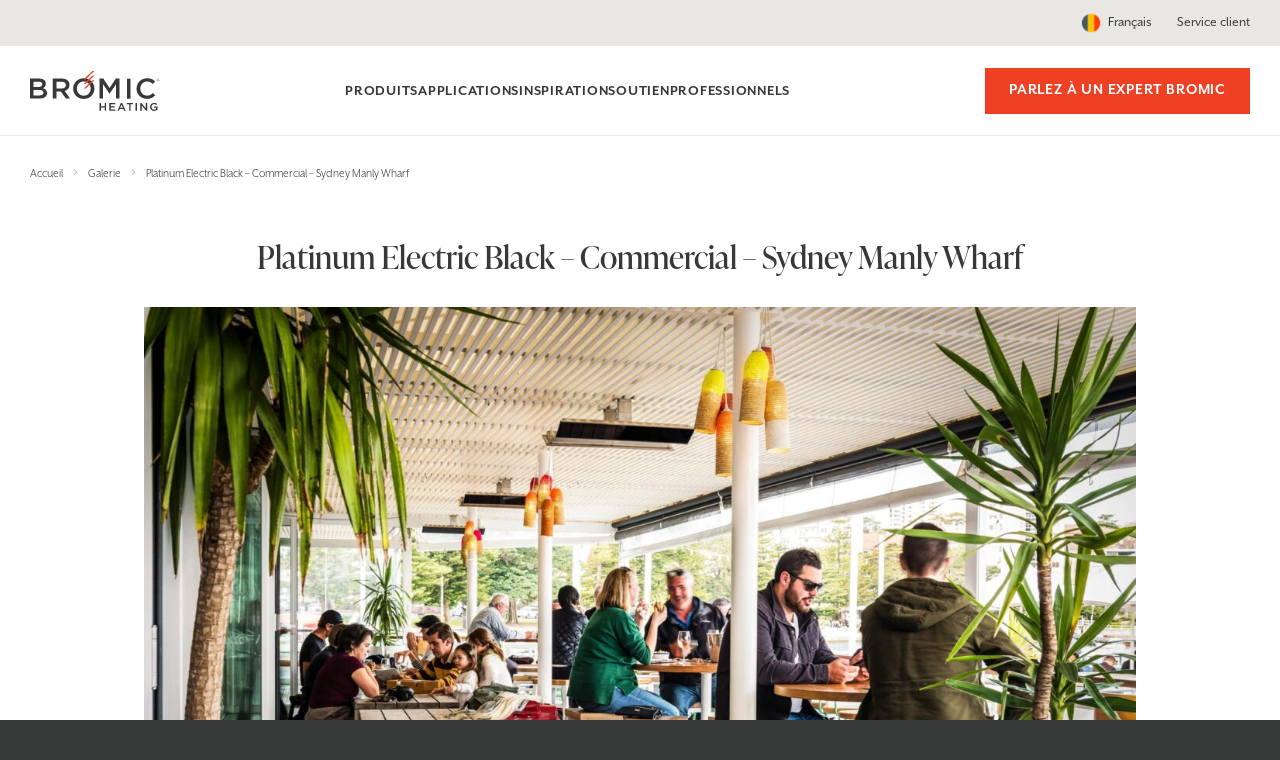

--- FILE ---
content_type: text/html; charset=UTF-8
request_url: https://www.bromic.be/fr/gallery/platinum-electric-black-commercial-sydney-manly-wharf/
body_size: 23326
content:
<!doctype html>
<html lang="fr-FR">
<head><meta charset="UTF-8"><script>if(navigator.userAgent.match(/MSIE|Internet Explorer/i)||navigator.userAgent.match(/Trident\/7\..*?rv:11/i)){var href=document.location.href;if(!href.match(/[?&]nowprocket/)){if(href.indexOf("?")==-1){if(href.indexOf("#")==-1){document.location.href=href+"?nowprocket=1"}else{document.location.href=href.replace("#","?nowprocket=1#")}}else{if(href.indexOf("#")==-1){document.location.href=href+"&nowprocket=1"}else{document.location.href=href.replace("#","&nowprocket=1#")}}}}</script><script>class RocketLazyLoadScripts{constructor(){this.v="1.2.3",this.triggerEvents=["keydown","mousedown","mousemove","touchmove","touchstart","touchend","wheel"],this.userEventHandler=this._triggerListener.bind(this),this.touchStartHandler=this._onTouchStart.bind(this),this.touchMoveHandler=this._onTouchMove.bind(this),this.touchEndHandler=this._onTouchEnd.bind(this),this.clickHandler=this._onClick.bind(this),this.interceptedClicks=[],window.addEventListener("pageshow",t=>{this.persisted=t.persisted}),window.addEventListener("DOMContentLoaded",()=>{this._preconnect3rdParties()}),this.delayedScripts={normal:[],async:[],defer:[]},this.trash=[],this.allJQueries=[]}_addUserInteractionListener(t){if(document.hidden){t._triggerListener();return}this.triggerEvents.forEach(e=>window.addEventListener(e,t.userEventHandler,{passive:!0})),window.addEventListener("touchstart",t.touchStartHandler,{passive:!0}),window.addEventListener("mousedown",t.touchStartHandler),document.addEventListener("visibilitychange",t.userEventHandler)}_removeUserInteractionListener(){this.triggerEvents.forEach(t=>window.removeEventListener(t,this.userEventHandler,{passive:!0})),document.removeEventListener("visibilitychange",this.userEventHandler)}_onTouchStart(t){"HTML"!==t.target.tagName&&(window.addEventListener("touchend",this.touchEndHandler),window.addEventListener("mouseup",this.touchEndHandler),window.addEventListener("touchmove",this.touchMoveHandler,{passive:!0}),window.addEventListener("mousemove",this.touchMoveHandler),t.target.addEventListener("click",this.clickHandler),this._renameDOMAttribute(t.target,"onclick","rocket-onclick"),this._pendingClickStarted())}_onTouchMove(t){window.removeEventListener("touchend",this.touchEndHandler),window.removeEventListener("mouseup",this.touchEndHandler),window.removeEventListener("touchmove",this.touchMoveHandler,{passive:!0}),window.removeEventListener("mousemove",this.touchMoveHandler),t.target.removeEventListener("click",this.clickHandler),this._renameDOMAttribute(t.target,"rocket-onclick","onclick"),this._pendingClickFinished()}_onTouchEnd(t){window.removeEventListener("touchend",this.touchEndHandler),window.removeEventListener("mouseup",this.touchEndHandler),window.removeEventListener("touchmove",this.touchMoveHandler,{passive:!0}),window.removeEventListener("mousemove",this.touchMoveHandler)}_onClick(t){t.target.removeEventListener("click",this.clickHandler),this._renameDOMAttribute(t.target,"rocket-onclick","onclick"),this.interceptedClicks.push(t),t.preventDefault(),t.stopPropagation(),t.stopImmediatePropagation(),this._pendingClickFinished()}_replayClicks(){window.removeEventListener("touchstart",this.touchStartHandler,{passive:!0}),window.removeEventListener("mousedown",this.touchStartHandler),this.interceptedClicks.forEach(t=>{t.target.dispatchEvent(new MouseEvent("click",{view:t.view,bubbles:!0,cancelable:!0}))})}_waitForPendingClicks(){return new Promise(t=>{this._isClickPending?this._pendingClickFinished=t:t()})}_pendingClickStarted(){this._isClickPending=!0}_pendingClickFinished(){this._isClickPending=!1}_renameDOMAttribute(t,e,r){t.hasAttribute&&t.hasAttribute(e)&&(event.target.setAttribute(r,event.target.getAttribute(e)),event.target.removeAttribute(e))}_triggerListener(){this._removeUserInteractionListener(this),"loading"===document.readyState?document.addEventListener("DOMContentLoaded",this._loadEverythingNow.bind(this)):this._loadEverythingNow()}_preconnect3rdParties(){let t=[];document.querySelectorAll("script[type=rocketlazyloadscript]").forEach(e=>{if(e.hasAttribute("src")){let r=new URL(e.src).origin;r!==location.origin&&t.push({src:r,crossOrigin:e.crossOrigin||"module"===e.getAttribute("data-rocket-type")})}}),t=[...new Map(t.map(t=>[JSON.stringify(t),t])).values()],this._batchInjectResourceHints(t,"preconnect")}async _loadEverythingNow(){this.lastBreath=Date.now(),this._delayEventListeners(this),this._delayJQueryReady(this),this._handleDocumentWrite(),this._registerAllDelayedScripts(),this._preloadAllScripts(),await this._loadScriptsFromList(this.delayedScripts.normal),await this._loadScriptsFromList(this.delayedScripts.defer),await this._loadScriptsFromList(this.delayedScripts.async);try{await this._triggerDOMContentLoaded(),await this._triggerWindowLoad()}catch(t){console.error(t)}window.dispatchEvent(new Event("rocket-allScriptsLoaded")),this._waitForPendingClicks().then(()=>{this._replayClicks()}),this._emptyTrash()}_registerAllDelayedScripts(){document.querySelectorAll("script[type=rocketlazyloadscript]").forEach(t=>{t.hasAttribute("data-rocket-src")?t.hasAttribute("async")&&!1!==t.async?this.delayedScripts.async.push(t):t.hasAttribute("defer")&&!1!==t.defer||"module"===t.getAttribute("data-rocket-type")?this.delayedScripts.defer.push(t):this.delayedScripts.normal.push(t):this.delayedScripts.normal.push(t)})}async _transformScript(t){return new Promise((await this._littleBreath(),navigator.userAgent.indexOf("Firefox/")>0||""===navigator.vendor)?e=>{let r=document.createElement("script");[...t.attributes].forEach(t=>{let e=t.nodeName;"type"!==e&&("data-rocket-type"===e&&(e="type"),"data-rocket-src"===e&&(e="src"),r.setAttribute(e,t.nodeValue))}),t.text&&(r.text=t.text),r.hasAttribute("src")?(r.addEventListener("load",e),r.addEventListener("error",e)):(r.text=t.text,e());try{t.parentNode.replaceChild(r,t)}catch(i){e()}}:async e=>{function r(){t.setAttribute("data-rocket-status","failed"),e()}try{let i=t.getAttribute("data-rocket-type"),n=t.getAttribute("data-rocket-src");t.text,i?(t.type=i,t.removeAttribute("data-rocket-type")):t.removeAttribute("type"),t.addEventListener("load",function r(){t.setAttribute("data-rocket-status","executed"),e()}),t.addEventListener("error",r),n?(t.removeAttribute("data-rocket-src"),t.src=n):t.src="data:text/javascript;base64,"+window.btoa(unescape(encodeURIComponent(t.text)))}catch(s){r()}})}async _loadScriptsFromList(t){let e=t.shift();return e&&e.isConnected?(await this._transformScript(e),this._loadScriptsFromList(t)):Promise.resolve()}_preloadAllScripts(){this._batchInjectResourceHints([...this.delayedScripts.normal,...this.delayedScripts.defer,...this.delayedScripts.async],"preload")}_batchInjectResourceHints(t,e){var r=document.createDocumentFragment();t.forEach(t=>{let i=t.getAttribute&&t.getAttribute("data-rocket-src")||t.src;if(i){let n=document.createElement("link");n.href=i,n.rel=e,"preconnect"!==e&&(n.as="script"),t.getAttribute&&"module"===t.getAttribute("data-rocket-type")&&(n.crossOrigin=!0),t.crossOrigin&&(n.crossOrigin=t.crossOrigin),t.integrity&&(n.integrity=t.integrity),r.appendChild(n),this.trash.push(n)}}),document.head.appendChild(r)}_delayEventListeners(t){let e={};function r(t,r){!function t(r){!e[r]&&(e[r]={originalFunctions:{add:r.addEventListener,remove:r.removeEventListener},eventsToRewrite:[]},r.addEventListener=function(){arguments[0]=i(arguments[0]),e[r].originalFunctions.add.apply(r,arguments)},r.removeEventListener=function(){arguments[0]=i(arguments[0]),e[r].originalFunctions.remove.apply(r,arguments)});function i(t){return e[r].eventsToRewrite.indexOf(t)>=0?"rocket-"+t:t}}(t),e[t].eventsToRewrite.push(r)}function i(t,e){let r=t[e];Object.defineProperty(t,e,{get:()=>r||function(){},set(i){t["rocket"+e]=r=i}})}r(document,"DOMContentLoaded"),r(window,"DOMContentLoaded"),r(window,"load"),r(window,"pageshow"),r(document,"readystatechange"),i(document,"onreadystatechange"),i(window,"onload"),i(window,"onpageshow")}_delayJQueryReady(t){let e;function r(r){if(r&&r.fn&&!t.allJQueries.includes(r)){r.fn.ready=r.fn.init.prototype.ready=function(e){return t.domReadyFired?e.bind(document)(r):document.addEventListener("rocket-DOMContentLoaded",()=>e.bind(document)(r)),r([])};let i=r.fn.on;r.fn.on=r.fn.init.prototype.on=function(){if(this[0]===window){function t(t){return t.split(" ").map(t=>"load"===t||0===t.indexOf("load.")?"rocket-jquery-load":t).join(" ")}"string"==typeof arguments[0]||arguments[0]instanceof String?arguments[0]=t(arguments[0]):"object"==typeof arguments[0]&&Object.keys(arguments[0]).forEach(e=>{let r=arguments[0][e];delete arguments[0][e],arguments[0][t(e)]=r})}return i.apply(this,arguments),this},t.allJQueries.push(r)}e=r}r(window.jQuery),Object.defineProperty(window,"jQuery",{get:()=>e,set(t){r(t)}})}async _triggerDOMContentLoaded(){this.domReadyFired=!0,await this._littleBreath(),document.dispatchEvent(new Event("rocket-DOMContentLoaded")),await this._littleBreath(),window.dispatchEvent(new Event("rocket-DOMContentLoaded")),await this._littleBreath(),document.dispatchEvent(new Event("rocket-readystatechange")),await this._littleBreath(),document.rocketonreadystatechange&&document.rocketonreadystatechange()}async _triggerWindowLoad(){await this._littleBreath(),window.dispatchEvent(new Event("rocket-load")),await this._littleBreath(),window.rocketonload&&window.rocketonload(),await this._littleBreath(),this.allJQueries.forEach(t=>t(window).trigger("rocket-jquery-load")),await this._littleBreath();let t=new Event("rocket-pageshow");t.persisted=this.persisted,window.dispatchEvent(t),await this._littleBreath(),window.rocketonpageshow&&window.rocketonpageshow({persisted:this.persisted})}_handleDocumentWrite(){let t=new Map;document.write=document.writeln=function(e){let r=document.currentScript;r||console.error("WPRocket unable to document.write this: "+e);let i=document.createRange(),n=r.parentElement,s=t.get(r);void 0===s&&(s=r.nextSibling,t.set(r,s));let a=document.createDocumentFragment();i.setStart(a,0),a.appendChild(i.createContextualFragment(e)),n.insertBefore(a,s)}}async _littleBreath(){Date.now()-this.lastBreath>45&&(await this._requestAnimFrame(),this.lastBreath=Date.now())}async _requestAnimFrame(){return document.hidden?new Promise(t=>setTimeout(t)):new Promise(t=>requestAnimationFrame(t))}_emptyTrash(){this.trash.forEach(t=>t.remove())}static run(){let t=new RocketLazyLoadScripts;t._addUserInteractionListener(t)}}RocketLazyLoadScripts.run();</script>
	
	<meta name="viewport" content="width=device-width, initial-scale=1">
	<link rel="profile" href="https://gmpg.org/xfn/11">

	<meta name='robots' content='index, follow, max-image-preview:large, max-snippet:-1, max-video-preview:-1' />
	<style>img:is([sizes="auto" i], [sizes^="auto," i]) { contain-intrinsic-size: 3000px 1500px }</style>
	
	<!-- This site is optimized with the Yoast SEO plugin v26.4 - https://yoast.com/wordpress/plugins/seo/ -->
	<title>Platinum Electric Black - Commercial - Sydney Manly Wharf - Bromic Heating België</title>
	<link rel="canonical" href="https://www.bromic.be/fr/gallery/platinum-electric-black-commercial-sydney-manly-wharf/" />
	<meta property="og:locale" content="fr_FR" />
	<meta property="og:type" content="article" />
	<meta property="og:title" content="Platinum Electric Black - Commercial - Sydney Manly Wharf - Bromic Heating België" />
	<meta property="og:url" content="https://www.bromic.be/fr/gallery/platinum-electric-black-commercial-sydney-manly-wharf/" />
	<meta property="og:site_name" content="Bromic Heating België" />
	<meta property="article:modified_time" content="2021-12-02T02:46:23+00:00" />
	<meta property="og:image" content="https://www.bromic.be/wp-content/uploads/sites/14/2024/08/commercial-australia-sydney-manly-wharf-15.jpg" />
	<meta property="og:image:width" content="2560" />
	<meta property="og:image:height" content="1709" />
	<meta property="og:image:type" content="image/jpeg" />
	<meta name="twitter:card" content="summary_large_image" />
	<script type="application/ld+json" class="yoast-schema-graph">{"@context":"https://schema.org","@graph":[{"@type":"WebPage","@id":"https://www.bromic.be/fr/gallery/platinum-electric-black-commercial-sydney-manly-wharf/","url":"https://www.bromic.be/fr/gallery/platinum-electric-black-commercial-sydney-manly-wharf/","name":"Platinum Electric Black - Commercial - Sydney Manly Wharf - Bromic Heating België","isPartOf":{"@id":"https://www.bromic.be/fr/de/#website"},"primaryImageOfPage":{"@id":"https://www.bromic.be/fr/gallery/platinum-electric-black-commercial-sydney-manly-wharf/#primaryimage"},"image":{"@id":"https://www.bromic.be/fr/gallery/platinum-electric-black-commercial-sydney-manly-wharf/#primaryimage"},"thumbnailUrl":"https://www.bromic.be/wp-content/uploads/sites/14/2024/08/commercial-australia-sydney-manly-wharf-15.jpg","datePublished":"2021-10-21T18:01:33+00:00","dateModified":"2021-12-02T02:46:23+00:00","breadcrumb":{"@id":"https://www.bromic.be/fr/gallery/platinum-electric-black-commercial-sydney-manly-wharf/#breadcrumb"},"inLanguage":"fr-FR","potentialAction":[{"@type":"ReadAction","target":["https://www.bromic.be/fr/gallery/platinum-electric-black-commercial-sydney-manly-wharf/"]}]},{"@type":"ImageObject","inLanguage":"fr-FR","@id":"https://www.bromic.be/fr/gallery/platinum-electric-black-commercial-sydney-manly-wharf/#primaryimage","url":"https://www.bromic.be/wp-content/uploads/sites/14/2024/08/commercial-australia-sydney-manly-wharf-15.jpg","contentUrl":"https://www.bromic.be/wp-content/uploads/sites/14/2024/08/commercial-australia-sydney-manly-wharf-15.jpg","width":2560,"height":1709,"caption":"Bar et salle à manger en plein air très fréquentés, avec des plantes en pot au premier plan et un chauffage électrique."},{"@type":"BreadcrumbList","@id":"https://www.bromic.be/fr/gallery/platinum-electric-black-commercial-sydney-manly-wharf/#breadcrumb","itemListElement":[{"@type":"ListItem","position":1,"name":"Home","item":"https://www.bromic.be/fr/"},{"@type":"ListItem","position":2,"name":"Galerie","item":"https://www.bromic.be/fr/gallery/"},{"@type":"ListItem","position":3,"name":"Platinum Electric Black &#8211; Commercial &#8211; Sydney Manly Wharf"}]},{"@type":"WebSite","@id":"https://www.bromic.be/fr/de/#website","url":"https://www.bromic.be/fr/de/","name":"Bromic Heating België","description":"","publisher":{"@id":"https://www.bromic.be/fr/de/#organization"},"potentialAction":[{"@type":"SearchAction","target":{"@type":"EntryPoint","urlTemplate":"https://www.bromic.be/fr/de/?s={search_term_string}"},"query-input":{"@type":"PropertyValueSpecification","valueRequired":true,"valueName":"search_term_string"}}],"inLanguage":"fr-FR"},{"@type":"Organization","@id":"https://www.bromic.be/fr/de/#organization","name":"Bromic Heating België","url":"https://www.bromic.be/fr/de/","logo":{"@type":"ImageObject","inLanguage":"fr-FR","@id":"https://www.bromic.be/fr/de/#/schema/logo/image/","url":"https://www.bromic.be/wp-content/uploads/sites/14/2021/09/bromic-logo.png","contentUrl":"https://www.bromic.be/wp-content/uploads/sites/14/2021/09/bromic-logo.png","width":1000,"height":342,"caption":"Bromic Heating België"},"image":{"@id":"https://www.bromic.be/fr/de/#/schema/logo/image/"}}]}</script>
	<!-- / Yoast SEO plugin. -->


<link rel='dns-prefetch' href='//www.bromic.be' />
<link rel='dns-prefetch' href='//ajax.googleapis.com' />

<link rel="alternate" type="application/rss+xml" title="Bromic Heating België &raquo; Flux" href="https://www.bromic.be/fr/feed/" />
<link rel='stylesheet' id='sbi_styles-css' href='https://www.bromic.be/wp-content/plugins/instagram-feed/css/sbi-styles.min.css?ver=6.10.0' media='all' />
<link rel='stylesheet' id='wp-block-library-css' href='https://www.bromic.be/wp-includes/css/dist/block-library/style.min.css?ver=6.8.3' media='all' />
<style id='classic-theme-styles-inline-css'>
/*! This file is auto-generated */
.wp-block-button__link{color:#fff;background-color:#32373c;border-radius:9999px;box-shadow:none;text-decoration:none;padding:calc(.667em + 2px) calc(1.333em + 2px);font-size:1.125em}.wp-block-file__button{background:#32373c;color:#fff;text-decoration:none}
</style>
<link rel='stylesheet' id='riovizual-block-style-css' href='https://www.bromic.be/wp-content/plugins/riovizual/build/style-index.css?ver=2.3.2' media='all' />
<style id='global-styles-inline-css'>
:root{--wp--preset--aspect-ratio--square: 1;--wp--preset--aspect-ratio--4-3: 4/3;--wp--preset--aspect-ratio--3-4: 3/4;--wp--preset--aspect-ratio--3-2: 3/2;--wp--preset--aspect-ratio--2-3: 2/3;--wp--preset--aspect-ratio--16-9: 16/9;--wp--preset--aspect-ratio--9-16: 9/16;--wp--preset--color--black: #000000;--wp--preset--color--cyan-bluish-gray: #abb8c3;--wp--preset--color--white: #ffffff;--wp--preset--color--pale-pink: #f78da7;--wp--preset--color--vivid-red: #cf2e2e;--wp--preset--color--luminous-vivid-orange: #ff6900;--wp--preset--color--luminous-vivid-amber: #fcb900;--wp--preset--color--light-green-cyan: #7bdcb5;--wp--preset--color--vivid-green-cyan: #00d084;--wp--preset--color--pale-cyan-blue: #8ed1fc;--wp--preset--color--vivid-cyan-blue: #0693e3;--wp--preset--color--vivid-purple: #9b51e0;--wp--preset--color--orange: #ef4023;--wp--preset--color--red-1: #d62300;--wp--preset--color--red-2: #b82300;--wp--preset--color--charcoal: #363937;--wp--preset--color--gray-3: #9b9c9b;--wp--preset--color--gray-2: #cdcccc;--wp--preset--color--gray-1: #ebebeb;--wp--preset--color--beige: #a69f91;--wp--preset--color--beige-3: #d2cec8;--wp--preset--color--beige-2: #e9e6e3;--wp--preset--color--beige-1: #f6f4f4;--wp--preset--color--blue: #498FA7;--wp--preset--color--pearl: #f6f4f4;--wp--preset--color--teal: #48757E;--wp--preset--gradient--vivid-cyan-blue-to-vivid-purple: linear-gradient(135deg,rgba(6,147,227,1) 0%,rgb(155,81,224) 100%);--wp--preset--gradient--light-green-cyan-to-vivid-green-cyan: linear-gradient(135deg,rgb(122,220,180) 0%,rgb(0,208,130) 100%);--wp--preset--gradient--luminous-vivid-amber-to-luminous-vivid-orange: linear-gradient(135deg,rgba(252,185,0,1) 0%,rgba(255,105,0,1) 100%);--wp--preset--gradient--luminous-vivid-orange-to-vivid-red: linear-gradient(135deg,rgba(255,105,0,1) 0%,rgb(207,46,46) 100%);--wp--preset--gradient--very-light-gray-to-cyan-bluish-gray: linear-gradient(135deg,rgb(238,238,238) 0%,rgb(169,184,195) 100%);--wp--preset--gradient--cool-to-warm-spectrum: linear-gradient(135deg,rgb(74,234,220) 0%,rgb(151,120,209) 20%,rgb(207,42,186) 40%,rgb(238,44,130) 60%,rgb(251,105,98) 80%,rgb(254,248,76) 100%);--wp--preset--gradient--blush-light-purple: linear-gradient(135deg,rgb(255,206,236) 0%,rgb(152,150,240) 100%);--wp--preset--gradient--blush-bordeaux: linear-gradient(135deg,rgb(254,205,165) 0%,rgb(254,45,45) 50%,rgb(107,0,62) 100%);--wp--preset--gradient--luminous-dusk: linear-gradient(135deg,rgb(255,203,112) 0%,rgb(199,81,192) 50%,rgb(65,88,208) 100%);--wp--preset--gradient--pale-ocean: linear-gradient(135deg,rgb(255,245,203) 0%,rgb(182,227,212) 50%,rgb(51,167,181) 100%);--wp--preset--gradient--electric-grass: linear-gradient(135deg,rgb(202,248,128) 0%,rgb(113,206,126) 100%);--wp--preset--gradient--midnight: linear-gradient(135deg,rgb(2,3,129) 0%,rgb(40,116,252) 100%);--wp--preset--font-size--small: 13px;--wp--preset--font-size--medium: 20px;--wp--preset--font-size--large: 36px;--wp--preset--font-size--x-large: 42px;--wp--preset--spacing--20: 0.44rem;--wp--preset--spacing--30: 0.67rem;--wp--preset--spacing--40: 1rem;--wp--preset--spacing--50: 1.5rem;--wp--preset--spacing--60: 2.25rem;--wp--preset--spacing--70: 3.38rem;--wp--preset--spacing--80: 5.06rem;--wp--preset--shadow--natural: 6px 6px 9px rgba(0, 0, 0, 0.2);--wp--preset--shadow--deep: 12px 12px 50px rgba(0, 0, 0, 0.4);--wp--preset--shadow--sharp: 6px 6px 0px rgba(0, 0, 0, 0.2);--wp--preset--shadow--outlined: 6px 6px 0px -3px rgba(255, 255, 255, 1), 6px 6px rgba(0, 0, 0, 1);--wp--preset--shadow--crisp: 6px 6px 0px rgba(0, 0, 0, 1);}:where(.is-layout-flex){gap: 0.5em;}:where(.is-layout-grid){gap: 0.5em;}body .is-layout-flex{display: flex;}.is-layout-flex{flex-wrap: wrap;align-items: center;}.is-layout-flex > :is(*, div){margin: 0;}body .is-layout-grid{display: grid;}.is-layout-grid > :is(*, div){margin: 0;}:where(.wp-block-columns.is-layout-flex){gap: 2em;}:where(.wp-block-columns.is-layout-grid){gap: 2em;}:where(.wp-block-post-template.is-layout-flex){gap: 1.25em;}:where(.wp-block-post-template.is-layout-grid){gap: 1.25em;}.has-black-color{color: var(--wp--preset--color--black) !important;}.has-cyan-bluish-gray-color{color: var(--wp--preset--color--cyan-bluish-gray) !important;}.has-white-color{color: var(--wp--preset--color--white) !important;}.has-pale-pink-color{color: var(--wp--preset--color--pale-pink) !important;}.has-vivid-red-color{color: var(--wp--preset--color--vivid-red) !important;}.has-luminous-vivid-orange-color{color: var(--wp--preset--color--luminous-vivid-orange) !important;}.has-luminous-vivid-amber-color{color: var(--wp--preset--color--luminous-vivid-amber) !important;}.has-light-green-cyan-color{color: var(--wp--preset--color--light-green-cyan) !important;}.has-vivid-green-cyan-color{color: var(--wp--preset--color--vivid-green-cyan) !important;}.has-pale-cyan-blue-color{color: var(--wp--preset--color--pale-cyan-blue) !important;}.has-vivid-cyan-blue-color{color: var(--wp--preset--color--vivid-cyan-blue) !important;}.has-vivid-purple-color{color: var(--wp--preset--color--vivid-purple) !important;}.has-black-background-color{background-color: var(--wp--preset--color--black) !important;}.has-cyan-bluish-gray-background-color{background-color: var(--wp--preset--color--cyan-bluish-gray) !important;}.has-white-background-color{background-color: var(--wp--preset--color--white) !important;}.has-pale-pink-background-color{background-color: var(--wp--preset--color--pale-pink) !important;}.has-vivid-red-background-color{background-color: var(--wp--preset--color--vivid-red) !important;}.has-luminous-vivid-orange-background-color{background-color: var(--wp--preset--color--luminous-vivid-orange) !important;}.has-luminous-vivid-amber-background-color{background-color: var(--wp--preset--color--luminous-vivid-amber) !important;}.has-light-green-cyan-background-color{background-color: var(--wp--preset--color--light-green-cyan) !important;}.has-vivid-green-cyan-background-color{background-color: var(--wp--preset--color--vivid-green-cyan) !important;}.has-pale-cyan-blue-background-color{background-color: var(--wp--preset--color--pale-cyan-blue) !important;}.has-vivid-cyan-blue-background-color{background-color: var(--wp--preset--color--vivid-cyan-blue) !important;}.has-vivid-purple-background-color{background-color: var(--wp--preset--color--vivid-purple) !important;}.has-black-border-color{border-color: var(--wp--preset--color--black) !important;}.has-cyan-bluish-gray-border-color{border-color: var(--wp--preset--color--cyan-bluish-gray) !important;}.has-white-border-color{border-color: var(--wp--preset--color--white) !important;}.has-pale-pink-border-color{border-color: var(--wp--preset--color--pale-pink) !important;}.has-vivid-red-border-color{border-color: var(--wp--preset--color--vivid-red) !important;}.has-luminous-vivid-orange-border-color{border-color: var(--wp--preset--color--luminous-vivid-orange) !important;}.has-luminous-vivid-amber-border-color{border-color: var(--wp--preset--color--luminous-vivid-amber) !important;}.has-light-green-cyan-border-color{border-color: var(--wp--preset--color--light-green-cyan) !important;}.has-vivid-green-cyan-border-color{border-color: var(--wp--preset--color--vivid-green-cyan) !important;}.has-pale-cyan-blue-border-color{border-color: var(--wp--preset--color--pale-cyan-blue) !important;}.has-vivid-cyan-blue-border-color{border-color: var(--wp--preset--color--vivid-cyan-blue) !important;}.has-vivid-purple-border-color{border-color: var(--wp--preset--color--vivid-purple) !important;}.has-vivid-cyan-blue-to-vivid-purple-gradient-background{background: var(--wp--preset--gradient--vivid-cyan-blue-to-vivid-purple) !important;}.has-light-green-cyan-to-vivid-green-cyan-gradient-background{background: var(--wp--preset--gradient--light-green-cyan-to-vivid-green-cyan) !important;}.has-luminous-vivid-amber-to-luminous-vivid-orange-gradient-background{background: var(--wp--preset--gradient--luminous-vivid-amber-to-luminous-vivid-orange) !important;}.has-luminous-vivid-orange-to-vivid-red-gradient-background{background: var(--wp--preset--gradient--luminous-vivid-orange-to-vivid-red) !important;}.has-very-light-gray-to-cyan-bluish-gray-gradient-background{background: var(--wp--preset--gradient--very-light-gray-to-cyan-bluish-gray) !important;}.has-cool-to-warm-spectrum-gradient-background{background: var(--wp--preset--gradient--cool-to-warm-spectrum) !important;}.has-blush-light-purple-gradient-background{background: var(--wp--preset--gradient--blush-light-purple) !important;}.has-blush-bordeaux-gradient-background{background: var(--wp--preset--gradient--blush-bordeaux) !important;}.has-luminous-dusk-gradient-background{background: var(--wp--preset--gradient--luminous-dusk) !important;}.has-pale-ocean-gradient-background{background: var(--wp--preset--gradient--pale-ocean) !important;}.has-electric-grass-gradient-background{background: var(--wp--preset--gradient--electric-grass) !important;}.has-midnight-gradient-background{background: var(--wp--preset--gradient--midnight) !important;}.has-small-font-size{font-size: var(--wp--preset--font-size--small) !important;}.has-medium-font-size{font-size: var(--wp--preset--font-size--medium) !important;}.has-large-font-size{font-size: var(--wp--preset--font-size--large) !important;}.has-x-large-font-size{font-size: var(--wp--preset--font-size--x-large) !important;}
:where(.wp-block-post-template.is-layout-flex){gap: 1.25em;}:where(.wp-block-post-template.is-layout-grid){gap: 1.25em;}
:where(.wp-block-columns.is-layout-flex){gap: 2em;}:where(.wp-block-columns.is-layout-grid){gap: 2em;}
:root :where(.wp-block-pullquote){font-size: 1.5em;line-height: 1.6;}
</style>
<style id='woocommerce-inline-inline-css'>
.woocommerce form .form-row .required { visibility: visible; }
</style>
<link rel='stylesheet' id='brands-styles-css' href='https://www.bromic.be/wp-content/plugins/woocommerce/assets/css/brands.css?ver=10.3.7' media='all' />
<link rel='stylesheet' id='bromic-style-css' href='https://www.bromic.be/wp-content/themes/bromic/style.css?ver=1763597624' media='all' />
<link rel='stylesheet' id='child-style-css' href='https://www.bromic.be/wp-content/themes/bromic-child-be/style.css?ver=1678230332' media='all' />
<link rel='stylesheet' id='bromic_fancybox-css' href='https://www.bromic.be/wp-content/themes/bromic/gutenberg/css/vendors/fancybox.min.css?ver=121669' media='' />
<link rel='stylesheet' id='acf_slick-css' href='https://www.bromic.be/wp-content/themes/bromic/gutenberg/css/vendors/slick.min.css?ver=1.8.0' media='screen' />
<link rel='stylesheet' id='gutenberg_blocks-css' href='https://www.bromic.be/wp-content/themes/bromic/gutenberg/css/gutenberg.css?ver=1763149061' media='all' />
<link rel='stylesheet' id='acf_aos-css' href='https://www.bromic.be/wp-content/themes/bromic/gutenberg/css/vendors/aos.css?ver=6.8.3' media='screen' />
<script src="https://ajax.googleapis.com/ajax/libs/jquery/2.2.4/jquery.min.js?ver=6.8.3" id="jquery-js"></script>
<script type="rocketlazyloadscript" data-rocket-src="https://www.bromic.be/wp-content/plugins/woocommerce/assets/js/jquery-blockui/jquery.blockUI.min.js?ver=2.7.0-wc.10.3.7" id="wc-jquery-blockui-js" defer data-wp-strategy="defer"></script>
<script id="wc-add-to-cart-js-extra">
var wc_add_to_cart_params = {"ajax_url":"\/wp-admin\/admin-ajax.php?lang=fr","wc_ajax_url":"\/fr\/?wc-ajax=%%endpoint%%","i18n_view_cart":"Voir le panier","cart_url":"https:\/\/www.bromic.be\/fr\/","is_cart":"","cart_redirect_after_add":"no"};
</script>
<script type="rocketlazyloadscript" data-rocket-src="https://www.bromic.be/wp-content/plugins/woocommerce/assets/js/frontend/add-to-cart.min.js?ver=10.3.7" id="wc-add-to-cart-js" defer data-wp-strategy="defer"></script>
<script type="rocketlazyloadscript" data-rocket-src="https://www.bromic.be/wp-content/plugins/woocommerce/assets/js/js-cookie/js.cookie.min.js?ver=2.1.4-wc.10.3.7" id="wc-js-cookie-js" defer data-wp-strategy="defer"></script>
<script id="woocommerce-js-extra">
var woocommerce_params = {"ajax_url":"\/wp-admin\/admin-ajax.php?lang=fr","wc_ajax_url":"\/fr\/?wc-ajax=%%endpoint%%","i18n_password_show":"Afficher le mot de passe","i18n_password_hide":"Masquer le mot de passe"};
</script>
<script type="rocketlazyloadscript" data-rocket-src="https://www.bromic.be/wp-content/plugins/woocommerce/assets/js/frontend/woocommerce.min.js?ver=10.3.7" id="woocommerce-js" defer data-wp-strategy="defer"></script>
<script type="rocketlazyloadscript" data-rocket-src="https://www.bromic.be/wp-content/themes/bromic/gutenberg/js/vendors/slick.min.js?ver=1.8.0" id="acf_slick-js" defer></script>
<script type="rocketlazyloadscript" data-rocket-src="https://www.bromic.be/wp-content/themes/bromic/gutenberg/js/blocks/accordion.min.js?ver=6.8.3" id="acf_accordion-js" defer></script>
<script type="rocketlazyloadscript" data-rocket-src="https://www.bromic.be/wp-content/themes/bromic/gutenberg/js/blocks/tabs.min.js?ver=1" id="acf_tabs-js" defer></script>
<script type="rocketlazyloadscript" data-rocket-src="https://www.bromic.be/wp-content/themes/bromic/gutenberg/js/vendors/plyr.min.js?ver=6.8.3" id="acf_plyr-js" defer></script>
<script type="rocketlazyloadscript" data-rocket-src="https://www.bromic.be/wp-content/themes/bromic/gutenberg/js/vendors/rellax.min.js?ver=6.8.3" id="_rellax-js" defer></script>
<script type="rocketlazyloadscript" data-rocket-src="https://www.bromic.be/wp-content/themes/bromic/gutenberg/js/vendors/tilt.min.js?ver=6.8.3" id="_tilt-js" defer></script>
<script type="rocketlazyloadscript" data-rocket-src="https://www.bromic.be/wp-content/themes/bromic/gutenberg/js/vendors/aos.min.js?ver=6.8.3" id="acf_aos-js" defer></script>
<link rel="https://api.w.org/" href="https://www.bromic.be/fr/wp-json/" /><link rel="alternate" title="oEmbed (JSON)" type="application/json+oembed" href="https://www.bromic.be/fr/wp-json/oembed/1.0/embed?url=https%3A%2F%2Fwww.bromic.be%2Ffr%2Fgallery%2Fplatinum-electric-black-commercial-sydney-manly-wharf%2F" />
<link rel="alternate" title="oEmbed (XML)" type="text/xml+oembed" href="https://www.bromic.be/fr/wp-json/oembed/1.0/embed?url=https%3A%2F%2Fwww.bromic.be%2Ffr%2Fgallery%2Fplatinum-electric-black-commercial-sydney-manly-wharf%2F&#038;format=xml" />

<!-- SEO for AI : (Metadata) : on-->
<meta name="ai:site-name" content="Bromic Heating België" />
<meta name="ai:site-description" content="" />
<meta name="ai:page-type" content="gallery" />
<meta name="ai:page-url" content="https://www.bromic.be/fr/gallery/platinum-electric-black-commercial-sydney-manly-wharf/" />
<meta name="ai:content-type" content="article" />
<meta name="ai:title" content="Platinum Electric Black &#8211; Commercial &#8211; Sydney Manly Wharf" />
<meta name="ai:description" content="" />
<meta name="ai:published" content="2021-10-21T11:01:33-07:00" />
<meta name="ai:modified" content="2021-12-01T19:46:23-08:00" />
<meta name="ai:author" content="" />

<!-- SEO for AI : (OpenGraph Tags) : on-->
<meta property="og:site_name" content="Bromic Heating België" />
<meta property="og:type" content="article" />
<meta property="og:locale" content="fr_FR" />
<meta property="og:url" content="https://www.bromic.be/fr/gallery/platinum-electric-black-commercial-sydney-manly-wharf/" />
<meta property="og:image" content="https://www.bromic.be/wp-content/uploads/sites/14/2024/08/commercial-australia-sydney-manly-wharf-15-1600x1068.jpg" />
<meta property="og:title" content="Platinum Electric Black &#8211; Commercial &#8211; Sydney Manly Wharf" />
<meta property="og:description" content="" />

<!-- SEO for AI : (Enhanced Structured Data) : off : off -->

<!-- SEO for AI : (FAQ Schema) : off :  -->
<meta name="generator" content="WPML ver:4.8.5 stt:37,4;" />
<link rel="alternate" hreflang="de-de" href="https://www.bromic.de/de/gallery/platinum-electric-black-gewerblich-sydney-manly-wharf/" />
<link rel="alternate" hreflang="en-ca" href="https://www.bromic.ca/gallery/platinum-electric-black-commercial-sydney-manly-wharf/" />
<link rel="alternate" hreflang="en-us" href="https://www.bromic.com/gallery/platinum-electric-black-commercial-sydney-manly-wharf/" />
<link rel="alternate" hreflang="es-es" href="https://www.bromic.es/galeria/platinum-electric-black-comercial-sydney-manly-wharf/" />
<link rel="alternate" hreflang="fr-be" href="https://www.bromic.be/fr/gallery/platinum-electric-black-commercial-sydney-manly-wharf/" />
<link rel="alternate" hreflang="fr-fr" href="https://www.bromic.fr/fr/gallery/platinum-electric-black-commercial-sydney-manly-wharf/" />
<link rel="alternate" hreflang="fr-ca" href="https://www.bromic.ca/fr-ca/gallery/platinum-electric-black-commercial-sydney-manly-wharf/" />
<link rel="alternate" hreflang="it-it" href="https://www.bromic.it/gallery/platinum-electric-black-commerciale-sydney-manly-wharf/" />
<link rel="alternate" hreflang="nl-be" href="https://www.bromic.be/nl/fr/gallery/platinum-electric-black-commercial-sydney-manly-wharf/" />
<link rel="alternate" hreflang="nl-nl" href="https://www.bromic.nl/nl/gallery/platina-elektrisch-zwart-commercieel-sydney-manly-wharf/" />
<link rel="alternate" hreflang="x-default" href="https://www.bromic.com/gallery/platinum-electric-black-commercial-sydney-manly-wharf/" />
	<noscript><style>.woocommerce-product-gallery{ opacity: 1 !important; }</style></noscript>
	<noscript><style id="rocket-lazyload-nojs-css">.rll-youtube-player, [data-lazy-src]{display:none !important;}</style></noscript><meta name="facebook-domain-verification" content="1pw8k3rhg7y2kphczkw2pmhn9gfkwt" />
<!-- Google Tag Manager -->
<script type="rocketlazyloadscript">(function(w,d,s,l,i){w[l]=w[l]||[];w[l].push({'gtm.start':
new Date().getTime(),event:'gtm.js'});var f=d.getElementsByTagName(s)[0],
j=d.createElement(s),dl=l!='dataLayer'?'&l='+l:'';j.async=true;j.src=
'https://www.googletagmanager.com/gtm.js?id='+i+dl;f.parentNode.insertBefore(j,f);
})(window,document,'script','dataLayer','GTM-PZXF9KFV');</script>
<!-- End Google Tag Manager -->
<!-- Google Tag Manager -->
<script type="rocketlazyloadscript">(function(w,d,s,l,i){w[l]=w[l]||[];w[l].push({'gtm.start':
new Date().getTime(),event:'gtm.js'});var f=d.getElementsByTagName(s)[0],
j=d.createElement(s),dl=l!='dataLayer'?'&l='+l:'';j.async=true;j.src=
'https://www.googletagmanager.com/gtm.js?id='+i+dl;f.parentNode.insertBefore(j,f);
})(window,document,'script','dataLayer','GTM-PR9CR8B');</script>
<!-- End Google Tag Manager -->	
			<!-- begin Convert Experiences code-->
		<script type="text/javascript" src="//cdn-4.convertexperiments.com/js/10042473-10045307.js" defer></script>
		<!-- end Convert Experiences code -->
	
	<!-- Google Tag Manager -->
	<script type="rocketlazyloadscript">(function(w,d,s,l,i){w[l]=w[l]||[];w[l].push({'gtm.start':
	new Date().getTime(),event:'gtm.js'});var f=d.getElementsByTagName(s)[0],
	j=d.createElement(s),dl=l!='dataLayer'?'&l='+l:'';j.async=true;j.src=
	'https://www.googletagmanager.com/gtm.js?id='+i+dl;f.parentNode.insertBefore(j,f);
	})(window,document,'script','dataLayer','GTM-PR9CR8B');</script>
	<!-- End Google Tag Manager -->

	<link rel="stylesheet" href="https://use.typekit.net/jld7mnf.css">
	<link rel="preconnect" href="https://pim.bromic.com">
			
	
</head>

<body class="wp-singular gallery-template-default single single-gallery postid-52066 wp-embed-responsive wp-theme-bromic wp-child-theme-bromic-child-be theme-bromic woocommerce-no-js is_chrome desktop woocommerce-active">
<!-- Google Tag Manager (noscript) -->
<noscript><iframe src="https://www.googletagmanager.com/ns.html?id=GTM-PR9CR8B"
height="0" width="0" style="display:none;visibility:hidden"></iframe></noscript>
<!-- End Google Tag Manager (noscript) -->

<div id="page" class="site">

	<header id="masthead" class="site-header classic-header white-header">
		<div class="header-bar">
			<div class="container">
				
				
				<div class="lang-switcher" data-fancybox data-src="#lang-modal" data-options='{"touch" : false}'>
								  <img width="96" height="96" src="data:image/svg+xml,%3Csvg%20xmlns='http://www.w3.org/2000/svg'%20viewBox='0%200%2096%2096'%3E%3C/svg%3E" class="flag" alt="Français" data-lazy-src="https://www.bromic.be/wp-content/uploads/sites/14/2021/10/belgium-circular.png"><noscript><img width="96" height="96" src="https://www.bromic.be/wp-content/uploads/sites/14/2021/10/belgium-circular.png" class="flag" alt="Français"></noscript> <span class="lang">Français</span>
			</div>

				<div class="topbar-menu-wrapper">
					<ul id="topbar-menu" class="topbar-menu"><li id="menu-item-375750" class="menu-item menu-item-type-post_type menu-item-object-page menu-item-375750"><a aria-label="Service client" href="https://www.bromic.be/fr/contacter-le-support-technique/">Service client</a></li>
</ul>				</div>

			</div>
		</div>

		<div class="header-content">
			<div class="container">
				<div class="header-logo"><a href="https://www.bromic.be/fr/" rel="home" aria-label="Bromic Heating"><svg xmlns="http://www.w3.org/2000/svg" viewBox="0 0 127 40"><g id="Symbols" stroke="none" stroke-width="1" fill="none" fill-rule="evenodd"><g id="Logo"><path d="M121.246 31.914c1.346 0 2.174.375 2.968 1.048l-.861 1.025c-.596-.507-1.18-.827-2.161-.827-1.424 0-2.507 1.236-2.507 2.735 0 1.601 1.049 2.77 2.627 2.77.728 0 1.39-.231 1.865-.584v-1.445h-1.975v-1.182h3.287V38.7a4.924 4.924 0 01-3.222 1.201c-2.416 0-4.004-1.72-4.004-3.983 0-2.174 1.655-4.004 3.983-4.004zm-12.25.132l4.136 5.339v-5.34h1.334v7.723h-1.134l-4.26-5.494v5.494h-1.334v-7.722h1.257zm-4.463 0v7.722h-1.356v-7.722h1.356zm-3.856 0v1.257h-2.449v6.465h-1.37v-6.465H94.41v-1.257h6.268zM90.04 31.99l3.397 7.777h-1.435l-.782-1.865h-3.652l-.796 1.865h-1.39l3.398-7.777h1.26zm-6.875.055v1.213h-4.367v2.009h3.87v1.213h-3.87v2.074h4.423v1.213h-5.78v-7.722h5.724zm-13.883 0v3.21h3.684v-3.21h1.357v7.722h-1.357v-3.254h-3.684v3.254h-1.357v-7.722h1.357zm20.106 1.566l-1.324 3.09h2.659l-1.335-3.09zM52.556 7.257c6.117 0 10.386 4.654 10.386 10.31 0 5.654-4.326 10.366-10.444 10.366-6.118 0-10.386-4.654-10.386-10.31 0-5.654 4.324-10.366 10.444-10.366zm61.832-.005c3.55 0 5.745 1.196 7.612 2.921l.199.187-2.253 2.594c-1.596-1.483-3.307-2.48-5.587-2.48-3.82 0-6.585 3.135-6.585 7.068 0 3.937 2.766 7.127 6.585 7.127 2.345 0 3.882-.911 5.506-2.388l.222-.205 2.255 2.281c-2.084 2.165-4.362 3.535-8.098 3.535-5.815 0-10.147-4.534-10.147-10.292 0-5.702 4.246-10.348 10.29-10.348zm-16.154.481v19.955h-3.505V7.733h3.505zm-26.558-.14l6.072 9.436 6.072-9.436h3.733v19.954h-3.506V13.239l-6.3 9.406h-.113l-6.243-9.35v14.252h-3.45V7.593h3.735zm-40.49 0c4.592 0 7.413 2.426 7.413 6.33 0 3.21-1.853 5.183-4.516 6.001l-.245.071 5.388 7.552h-4.133l-4.904-6.954h-4.39v6.954h-3.506V7.593h8.894zm-22.236 0c4.021 0 6.558 1.969 6.558 5.104 0 2.452-1.368 3.706-2.852 4.476 2.338.797 3.963 2.138 3.963 4.874 0 3.513-2.808 5.416-7.096 5.497l-.288.003H0V7.593h8.95zm43.548 2.89c-3.955 0-6.715 3.17-6.715 7.083 0 3.914 2.816 7.139 6.773 7.139 3.955 0 6.715-3.168 6.715-7.081 0-3.914-2.816-7.14-6.773-7.14zm-43.49 8.485H3.45v5.473h5.815c2.395 0 3.848-.94 3.848-2.764 0-1.71-1.34-2.709-4.105-2.709zm21.894-8.18h-5.103v6.699h5.132c2.508 0 4.105-1.313 4.105-3.363 0-2.196-1.54-3.337-4.134-3.337zm-22.407-.086H3.45v5.302H8.24c2.252 0 3.762-.885 3.762-2.738 0-1.623-1.254-2.564-3.506-2.564zm116.547-2.969c.75 0 1.334.602 1.334 1.33 0 .732-.59 1.34-1.34 1.34-.75 0-1.33-.602-1.33-1.33 0-.732.59-1.34 1.336-1.34zm0 .148c-.673 0-1.18.535-1.18 1.192 0 .656.504 1.182 1.174 1.182.674 0 1.185-.534 1.185-1.192 0-.656-.507-1.182-1.179-1.182zm.077.437c.34 0 .558.175.558.47a.441.441 0 01-.306.442l.347.508h-.365l-.302-.455h-.247v.455h-.315v-1.42h.63zm-.01.278h-.305v.415h.313c.158 0 .244-.083.244-.204 0-.141-.097-.21-.252-.21z" id="wordmark" fill="#041C23"></path><path d="M60.973 9.186l1.89.006-8.527 8.38H52.45l8.523-8.386zm0-4.568l1.89.005-8.527 8.383H52.45l8.523-8.388zm0-4.618l1.89.006-8.527 8.38H52.45L60.973 0z" id="brand" fill="#ef4023"></path></g></g></svg>
</a></div>

				<nav class="header-nav">
					<ul id="primary-menu" class="primary-menu"><li id="menu-item-45571" class="mega-menu-products menu-item menu-item-type-post_type menu-item-object-page has-mega-menu menu-item-45571"><a aria-label="Produits" href="https://www.bromic.be/fr/boutique/">Produits</a>
	<div class="mm mm-has-panels mm-products mm_3_column">
		
		<div class="mm__menu-back menu-back">Back</div>
		
		<div class="mm__inner">
		
			<div class="mm__controls">
								
									<ul>
													<li data-panel="1" class="active">
								<a class="" href="https://www.bromic.be/fr/boutique/?_product_type=chauffage-fr" target="_self">
									Chauffages <svg xmlns="http://www.w3.org/2000/svg" aria-hidden="true" focusable="false" data-prefix="far" data-icon="long-arrow-right" role="img" viewBox="0 0 448 512" class="svg-inline--fa fa-long-arrow-right fa-w-14 fa-2x"><path fill="currentColor" d="M295.515 115.716l-19.626 19.626c-4.753 4.753-4.675 12.484.173 17.14L356.78 230H12c-6.627 0-12 5.373-12 12v28c0 6.627 5.373 12 12 12h344.78l-80.717 77.518c-4.849 4.656-4.927 12.387-.173 17.14l19.626 19.626c4.686 4.686 12.284 4.686 16.971 0l131.799-131.799c4.686-4.686 4.686-12.284 0-16.971L312.485 115.716c-4.686-4.686-12.284-4.686-16.97 0z" class=""></path></svg>
								</a>
							</li>
																				<li data-panel="2" class="">
								<a class="" href="https://www.bromic.be/fr/controles/" target="_self">
									Commandes <svg xmlns="http://www.w3.org/2000/svg" aria-hidden="true" focusable="false" data-prefix="far" data-icon="long-arrow-right" role="img" viewBox="0 0 448 512" class="svg-inline--fa fa-long-arrow-right fa-w-14 fa-2x"><path fill="currentColor" d="M295.515 115.716l-19.626 19.626c-4.753 4.753-4.675 12.484.173 17.14L356.78 230H12c-6.627 0-12 5.373-12 12v28c0 6.627 5.373 12 12 12h344.78l-80.717 77.518c-4.849 4.656-4.927 12.387-.173 17.14l19.626 19.626c4.686 4.686 12.284 4.686 16.971 0l131.799-131.799c4.686-4.686 4.686-12.284 0-16.971L312.485 115.716c-4.686-4.686-12.284-4.686-16.97 0z" class=""></path></svg>
								</a>
							</li>
																				<li data-panel="3" class="">
								<a class="" href="https://www.bromic.be/fr/boutique/?_product_type=accessoires-fr" target="_self">
									Supports et Accessoires <svg xmlns="http://www.w3.org/2000/svg" aria-hidden="true" focusable="false" data-prefix="far" data-icon="long-arrow-right" role="img" viewBox="0 0 448 512" class="svg-inline--fa fa-long-arrow-right fa-w-14 fa-2x"><path fill="currentColor" d="M295.515 115.716l-19.626 19.626c-4.753 4.753-4.675 12.484.173 17.14L356.78 230H12c-6.627 0-12 5.373-12 12v28c0 6.627 5.373 12 12 12h344.78l-80.717 77.518c-4.849 4.656-4.927 12.387-.173 17.14l19.626 19.626c4.686 4.686 12.284 4.686 16.971 0l131.799-131.799c4.686-4.686 4.686-12.284 0-16.971L312.485 115.716c-4.686-4.686-12.284-4.686-16.97 0z" class=""></path></svg>
								</a>
							</li>
																		</ul>
							</div>
			
													
							<div class="mm__panel" data-panel="1" >

																<div class="mm__menu">
																			<div class="mm__menu_group">
																							<h6>
																										EXPLORER LES CHAUFFAGES ÉLECTRIQUES																									</h6>
											
																							<ul>
																											<li><a href="https://www.bromic.be/fr/produit/eclipse-smart-heat-electric/" target="_self">Eclipse Electric</a></li>
																																								<li><a href="https://www.bromic.be/fr/produit/eclipse-smart-heat-freestanding/" target="_self">Eclipse Portable</a></li>
																																								<li><a href="https://www.bromic.be/fr/produit/platinum-smart-heat-electric/" target="_self">Platinum Electric</a></li>
																																								<li><a href="https://www.bromic.be/fr/produit/platinum-smart-heat-electric-marine/" target="_self">Platinum Marine</a></li>
																																								<li><a href="https://www.bromic.be/fr/produit/tungsten-smart-heat-electric/" target="_self">Tungsten Electric</a></li>
																																						</ul>
																					</div>
																			<div class="mm__menu_group">
																							<h6>
																										EXPLORER LES CHAUFFAGES AU GAZ																									</h6>
											
																							<ul>
																											<li><a href="https://www.bromic.be/fr/produit/platinum-smart-heat-gas/" target="_self">Platinum Gas</a></li>
																																								<li><a href="https://www.bromic.be/fr/produit/gaz-tungsten-smart-heat/" target="_self">Tungsten Gas</a></li>
																																								<li><a href="https://www.bromic.be/fr/produit/tungsten-smart-heat-freestanding/" target="_self">Tungsten Portable</a></li>
																																						</ul>
																					</div>
																	</div>
								
																										<div class="mm__image">
										<div class="mm__image--inner">
											<img width="1024" height="683" src="data:image/svg+xml,%3Csvg%20xmlns='http://www.w3.org/2000/svg'%20viewBox='0%200%201024%20683'%3E%3C/svg%3E" class="attachment-medium size-medium" alt="" decoding="async" fetchpriority="high" data-lazy-srcset="https://www.bromic.be/wp-content/uploads/sites/14/2024/06/Tungsten-Electric_Bromic-PinkHill-524-scaled-1024x683.jpg 1024w, https://www.bromic.be/wp-content/uploads/sites/14/2024/06/Tungsten-Electric_Bromic-PinkHill-524-scaled-1600x1068.jpg 1600w" data-lazy-sizes="(max-width: 1024px) 100vw, 1024px" data-lazy-src="https://www.bromic.be/wp-content/uploads/sites/14/2024/06/Tungsten-Electric_Bromic-PinkHill-524-scaled-1024x683.jpg" /><noscript><img width="1024" height="683" src="https://www.bromic.be/wp-content/uploads/sites/14/2024/06/Tungsten-Electric_Bromic-PinkHill-524-scaled-1024x683.jpg" class="attachment-medium size-medium" alt="" decoding="async" fetchpriority="high" srcset="https://www.bromic.be/wp-content/uploads/sites/14/2024/06/Tungsten-Electric_Bromic-PinkHill-524-scaled-1024x683.jpg 1024w, https://www.bromic.be/wp-content/uploads/sites/14/2024/06/Tungsten-Electric_Bromic-PinkHill-524-scaled-1600x1068.jpg 1600w" sizes="(max-width: 1024px) 100vw, 1024px" /></noscript>										</div>
																					<a class="h3 mm__image--text" href="https://www.bromic.be/fr/boutique/?_product_type=chauffage-fr" target="_self">
												Alle Terrasverwarmers Bekijken <i><svg xmlns="http://www.w3.org/2000/svg" aria-hidden="true" focusable="false" data-prefix="far" data-icon="long-arrow-right" role="img" viewBox="0 0 448 512" class="svg-inline--fa fa-long-arrow-right fa-w-14 fa-2x"><path fill="currentColor" d="M295.515 115.716l-19.626 19.626c-4.753 4.753-4.675 12.484.173 17.14L356.78 230H12c-6.627 0-12 5.373-12 12v28c0 6.627 5.373 12 12 12h344.78l-80.717 77.518c-4.849 4.656-4.927 12.387-.173 17.14l19.626 19.626c4.686 4.686 12.284 4.686 16.971 0l131.799-131.799c4.686-4.686 4.686-12.284 0-16.971L312.485 115.716c-4.686-4.686-12.284-4.686-16.97 0z" class=""></path></svg>
</i>
											</a>
																														</div>
								
							</div>
																					
							<div class="mm__panel" data-panel="2" style="display:none;">

																<div class="mm__menu">
																			<div class="mm__menu_group">
																							<h6>
													<a href="https://www.bromic.be/fr/controles/">													AFFINITY-BEDIENINGSELEMENTEN BEKIJKEN													</a>												</h6>
											
																							<ul>
																											<li><a href="https://www.bromic.be/fr/produit/affinity-smart-heat-on-off-controllers/" target="_self">On/Off</a></li>
																																								<li><a href="https://www.bromic.be/fr/produit/affinity-smart-heat-dimmer-controllers/" target="_self">Dimmer</a></li>
																																								<li><a href="https://www.bromic.be/fr/produit/affinity-smart-heat-eclipse-controllers/" target="_self">Eclipse</a></li>
																																								<li><a href="https://www.bromic.be/fr/affinity-smart-heat-app/" target="_self">Bromic App</a></li>
																																						</ul>
																					</div>
																	</div>
								
																										<div class="mm__image">
										<div class="mm__image--inner">
											<img width="1024" height="680" src="data:image/svg+xml,%3Csvg%20xmlns='http://www.w3.org/2000/svg'%20viewBox='0%200%201024%20680'%3E%3C/svg%3E" class="attachment-medium size-medium" alt="" decoding="async" data-lazy-srcset="https://www.bromic.be/wp-content/uploads/sites/14/2024/11/Render-3-1024x680.png 1024w, https://www.bromic.be/wp-content/uploads/sites/14/2024/11/Render-3-1600x1063.png 1600w" data-lazy-sizes="(max-width: 1024px) 100vw, 1024px" data-lazy-src="https://www.bromic.be/wp-content/uploads/sites/14/2024/11/Render-3-1024x680.png" /><noscript><img width="1024" height="680" src="https://www.bromic.be/wp-content/uploads/sites/14/2024/11/Render-3-1024x680.png" class="attachment-medium size-medium" alt="" decoding="async" srcset="https://www.bromic.be/wp-content/uploads/sites/14/2024/11/Render-3-1024x680.png 1024w, https://www.bromic.be/wp-content/uploads/sites/14/2024/11/Render-3-1600x1063.png 1600w" sizes="(max-width: 1024px) 100vw, 1024px" /></noscript>										</div>
																					<a class="h3 mm__image--text" href="https://www.bromic.be/fr/controles/" target="_self">
												Voir Toutes les Commandes <i><svg xmlns="http://www.w3.org/2000/svg" aria-hidden="true" focusable="false" data-prefix="far" data-icon="long-arrow-right" role="img" viewBox="0 0 448 512" class="svg-inline--fa fa-long-arrow-right fa-w-14 fa-2x"><path fill="currentColor" d="M295.515 115.716l-19.626 19.626c-4.753 4.753-4.675 12.484.173 17.14L356.78 230H12c-6.627 0-12 5.373-12 12v28c0 6.627 5.373 12 12 12h344.78l-80.717 77.518c-4.849 4.656-4.927 12.387-.173 17.14l19.626 19.626c4.686 4.686 12.284 4.686 16.971 0l131.799-131.799c4.686-4.686 4.686-12.284 0-16.971L312.485 115.716c-4.686-4.686-12.284-4.686-16.97 0z" class=""></path></svg>
</i>
											</a>
																														</div>
								
							</div>
																					
							<div class="mm__panel" data-panel="3" style="display:none;">

																<div class="mm__menu">
																			<div class="mm__menu_group">
																							<h6>
																										EXPLORER LES ACCESSOIRES PAR COLLECTION																									</h6>
											
																							<ul>
																											<li><a href="https://www.bromic.be/fr/boutique/?_product_type=accessoires-fr&#038;_product_collections=eclipse-fr" target="_self">Eclipse</a></li>
																																								<li><a href="https://www.bromic.be/fr/boutique/?_product_type=accessoires-fr&#038;_product_collections=platinum-fr" target="_self">Platinum</a></li>
																																								<li><a href="https://www.bromic.be/fr/boutique/?_product_type=accessoires-fr&#038;_product_collections=tungsten-fr" target="_self">Tungsten</a></li>
																																						</ul>
																					</div>
																			<div class="mm__menu_group">
																							<h6>
																										EXPLORER LES ACCESSOIRES PAR TYPE D’INSTALLATION																									</h6>
											
																							<ul>
																											<li><a href="https://www.bromic.be/fr/boutique/?_product_type=accessoires-fr&#038;_product_install_type=monte-au-plafond-fr" target="_self">Montage au Plafond</a></li>
																																								<li><a href="https://www.bromic.be/fr/boutique/?_product_type=accessoires-fr&#038;_product_install_type=montage-mural-fr" target="_self">Montage Mural</a></li>
																																								<li><a href="https://www.bromic.be/fr/boutique/?_product_type=accessoires-fr&#038;_product_install_type=encastre-fr" target="_self">Montage Encastré</a></li>
																																						</ul>
																					</div>
																	</div>
								
																										<div class="mm__image">
										<div class="mm__image--inner">
											<img width="683" height="1024" src="data:image/svg+xml,%3Csvg%20xmlns='http://www.w3.org/2000/svg'%20viewBox='0%200%20683%201024'%3E%3C/svg%3E" class="attachment-medium size-medium" alt="" decoding="async" data-lazy-srcset="https://www.bromic.be/wp-content/uploads/sites/14/2024/06/Eclipse-Electric_Bromic-PinkHill-532-2-scaled-683x1024.jpg 683w, https://www.bromic.be/wp-content/uploads/sites/14/2024/06/Eclipse-Electric_Bromic-PinkHill-532-2-scaled-1068x1600.jpg 1068w, https://www.bromic.be/wp-content/uploads/sites/14/2024/06/Eclipse-Electric_Bromic-PinkHill-532-2-scaled-1024x1535.jpg 1024w, https://www.bromic.be/wp-content/uploads/sites/14/2024/06/Eclipse-Electric_Bromic-PinkHill-532-2-scaled.jpg 1708w" data-lazy-sizes="(max-width: 683px) 100vw, 683px" data-lazy-src="https://www.bromic.be/wp-content/uploads/sites/14/2024/06/Eclipse-Electric_Bromic-PinkHill-532-2-scaled-683x1024.jpg" /><noscript><img width="683" height="1024" src="https://www.bromic.be/wp-content/uploads/sites/14/2024/06/Eclipse-Electric_Bromic-PinkHill-532-2-scaled-683x1024.jpg" class="attachment-medium size-medium" alt="" decoding="async" srcset="https://www.bromic.be/wp-content/uploads/sites/14/2024/06/Eclipse-Electric_Bromic-PinkHill-532-2-scaled-683x1024.jpg 683w, https://www.bromic.be/wp-content/uploads/sites/14/2024/06/Eclipse-Electric_Bromic-PinkHill-532-2-scaled-1068x1600.jpg 1068w, https://www.bromic.be/wp-content/uploads/sites/14/2024/06/Eclipse-Electric_Bromic-PinkHill-532-2-scaled-1024x1535.jpg 1024w, https://www.bromic.be/wp-content/uploads/sites/14/2024/06/Eclipse-Electric_Bromic-PinkHill-532-2-scaled.jpg 1708w" sizes="(max-width: 683px) 100vw, 683px" /></noscript>										</div>
																					<a class="h3 mm__image--text" href="https://www.bromic.be/fr/boutique/?_product_type=accessoires-fr" target="_self">
												Voir Tous les Accessoires <i><svg xmlns="http://www.w3.org/2000/svg" aria-hidden="true" focusable="false" data-prefix="far" data-icon="long-arrow-right" role="img" viewBox="0 0 448 512" class="svg-inline--fa fa-long-arrow-right fa-w-14 fa-2x"><path fill="currentColor" d="M295.515 115.716l-19.626 19.626c-4.753 4.753-4.675 12.484.173 17.14L356.78 230H12c-6.627 0-12 5.373-12 12v28c0 6.627 5.373 12 12 12h344.78l-80.717 77.518c-4.849 4.656-4.927 12.387-.173 17.14l19.626 19.626c4.686 4.686 12.284 4.686 16.971 0l131.799-131.799c4.686-4.686 4.686-12.284 0-16.971L312.485 115.716c-4.686-4.686-12.284-4.686-16.97 0z" class=""></path></svg>
</i>
											</a>
																														</div>
								
							</div>
																		
		</div>
	</div>

	</li>
<li id="menu-item-378265" class="mega-menu-applications menu-item menu-item-type-custom menu-item-object-custom has-mega-menu menu-item-378265"><a aria-label="Applications" href="#">Applications</a>
	<div class="mm mm-has-panels mm-applications mm_2_column">
		
		<div class="mm__menu-back menu-back">Back</div>
		
		<div class="mm__inner">
		
			<div class="mm__controls">
								
									<ul>
													<li data-panel="1" class="active">
								<a class="" href="https://www.bromic.be/fr/hotels/" target="_self">
									Hôtel <svg xmlns="http://www.w3.org/2000/svg" aria-hidden="true" focusable="false" data-prefix="far" data-icon="long-arrow-right" role="img" viewBox="0 0 448 512" class="svg-inline--fa fa-long-arrow-right fa-w-14 fa-2x"><path fill="currentColor" d="M295.515 115.716l-19.626 19.626c-4.753 4.753-4.675 12.484.173 17.14L356.78 230H12c-6.627 0-12 5.373-12 12v28c0 6.627 5.373 12 12 12h344.78l-80.717 77.518c-4.849 4.656-4.927 12.387-.173 17.14l19.626 19.626c4.686 4.686 12.284 4.686 16.971 0l131.799-131.799c4.686-4.686 4.686-12.284 0-16.971L312.485 115.716c-4.686-4.686-12.284-4.686-16.97 0z" class=""></path></svg>
								</a>
							</li>
																				<li data-panel="2" class="">
								<a class="" href="https://www.bromic.be/fr/restaurants/" target="_self">
									Restaurant <svg xmlns="http://www.w3.org/2000/svg" aria-hidden="true" focusable="false" data-prefix="far" data-icon="long-arrow-right" role="img" viewBox="0 0 448 512" class="svg-inline--fa fa-long-arrow-right fa-w-14 fa-2x"><path fill="currentColor" d="M295.515 115.716l-19.626 19.626c-4.753 4.753-4.675 12.484.173 17.14L356.78 230H12c-6.627 0-12 5.373-12 12v28c0 6.627 5.373 12 12 12h344.78l-80.717 77.518c-4.849 4.656-4.927 12.387-.173 17.14l19.626 19.626c4.686 4.686 12.284 4.686 16.971 0l131.799-131.799c4.686-4.686 4.686-12.284 0-16.971L312.485 115.716c-4.686-4.686-12.284-4.686-16.97 0z" class=""></path></svg>
								</a>
							</li>
																				<li data-panel="3" class="">
								<a class="" href="https://www.bromic.be/fr/super-yacht-et-navires-de-croisiere/" target="_self">
									Super Yacht &amp; Croisière <svg xmlns="http://www.w3.org/2000/svg" aria-hidden="true" focusable="false" data-prefix="far" data-icon="long-arrow-right" role="img" viewBox="0 0 448 512" class="svg-inline--fa fa-long-arrow-right fa-w-14 fa-2x"><path fill="currentColor" d="M295.515 115.716l-19.626 19.626c-4.753 4.753-4.675 12.484.173 17.14L356.78 230H12c-6.627 0-12 5.373-12 12v28c0 6.627 5.373 12 12 12h344.78l-80.717 77.518c-4.849 4.656-4.927 12.387-.173 17.14l19.626 19.626c4.686 4.686 12.284 4.686 16.971 0l131.799-131.799c4.686-4.686 4.686-12.284 0-16.971L312.485 115.716c-4.686-4.686-12.284-4.686-16.97 0z" class=""></path></svg>
								</a>
							</li>
																		</ul>
							</div>
			
													
							<div class="mm__panel no_mm__menu" data-panel="1" >

								
																										<div class="mm__image">
										<div class="mm__image--inner">
											<img width="1024" height="682" src="data:image/svg+xml,%3Csvg%20xmlns='http://www.w3.org/2000/svg'%20viewBox='0%200%201024%20682'%3E%3C/svg%3E" class="attachment-medium size-medium" alt="" decoding="async" data-lazy-srcset="https://www.bromic.be/wp-content/uploads/sites/14/2024/10/23-03-12-Bromic-Heating-Hyatt-Dehradun-52-scaled-1024x682.jpg 1024w, https://www.bromic.be/wp-content/uploads/sites/14/2024/10/23-03-12-Bromic-Heating-Hyatt-Dehradun-52-scaled-1600x1066.jpg 1600w" data-lazy-sizes="(max-width: 1024px) 100vw, 1024px" data-lazy-src="https://www.bromic.be/wp-content/uploads/sites/14/2024/10/23-03-12-Bromic-Heating-Hyatt-Dehradun-52-scaled-1024x682.jpg" /><noscript><img width="1024" height="682" src="https://www.bromic.be/wp-content/uploads/sites/14/2024/10/23-03-12-Bromic-Heating-Hyatt-Dehradun-52-scaled-1024x682.jpg" class="attachment-medium size-medium" alt="" decoding="async" srcset="https://www.bromic.be/wp-content/uploads/sites/14/2024/10/23-03-12-Bromic-Heating-Hyatt-Dehradun-52-scaled-1024x682.jpg 1024w, https://www.bromic.be/wp-content/uploads/sites/14/2024/10/23-03-12-Bromic-Heating-Hyatt-Dehradun-52-scaled-1600x1066.jpg 1600w" sizes="(max-width: 1024px) 100vw, 1024px" /></noscript>										</div>
																					<a class="h3 mm__image--text" href="https://www.bromic.be/fr/hotels/" target="_self">
												Voir les Applications Hôtelières <i><svg xmlns="http://www.w3.org/2000/svg" aria-hidden="true" focusable="false" data-prefix="far" data-icon="long-arrow-right" role="img" viewBox="0 0 448 512" class="svg-inline--fa fa-long-arrow-right fa-w-14 fa-2x"><path fill="currentColor" d="M295.515 115.716l-19.626 19.626c-4.753 4.753-4.675 12.484.173 17.14L356.78 230H12c-6.627 0-12 5.373-12 12v28c0 6.627 5.373 12 12 12h344.78l-80.717 77.518c-4.849 4.656-4.927 12.387-.173 17.14l19.626 19.626c4.686 4.686 12.284 4.686 16.971 0l131.799-131.799c4.686-4.686 4.686-12.284 0-16.971L312.485 115.716c-4.686-4.686-12.284-4.686-16.97 0z" class=""></path></svg>
</i>
											</a>
																														</div>
								
							</div>
																					
							<div class="mm__panel no_mm__menu" data-panel="2" style="display:none;">

								
																										<div class="mm__image">
										<div class="mm__image--inner">
											<img width="1024" height="683" src="data:image/svg+xml,%3Csvg%20xmlns='http://www.w3.org/2000/svg'%20viewBox='0%200%201024%20683'%3E%3C/svg%3E" class="attachment-medium size-medium" alt="" decoding="async" data-lazy-srcset="https://www.bromic.be/wp-content/uploads/sites/14/2024/08/Bromic-Centrico-Photos-30-scaled-1024x683.jpg 1024w, https://www.bromic.be/wp-content/uploads/sites/14/2024/08/Bromic-Centrico-Photos-30-scaled-1600x1068.jpg 1600w" data-lazy-sizes="(max-width: 1024px) 100vw, 1024px" data-lazy-src="https://www.bromic.be/wp-content/uploads/sites/14/2024/08/Bromic-Centrico-Photos-30-scaled-1024x683.jpg" /><noscript><img width="1024" height="683" src="https://www.bromic.be/wp-content/uploads/sites/14/2024/08/Bromic-Centrico-Photos-30-scaled-1024x683.jpg" class="attachment-medium size-medium" alt="" decoding="async" srcset="https://www.bromic.be/wp-content/uploads/sites/14/2024/08/Bromic-Centrico-Photos-30-scaled-1024x683.jpg 1024w, https://www.bromic.be/wp-content/uploads/sites/14/2024/08/Bromic-Centrico-Photos-30-scaled-1600x1068.jpg 1600w" sizes="(max-width: 1024px) 100vw, 1024px" /></noscript>										</div>
																					<a class="h3 mm__image--text" href="https://www.bromic.be/fr/restaurants/" target="_self">
												Voir les Applications pour Restaurants <i><svg xmlns="http://www.w3.org/2000/svg" aria-hidden="true" focusable="false" data-prefix="far" data-icon="long-arrow-right" role="img" viewBox="0 0 448 512" class="svg-inline--fa fa-long-arrow-right fa-w-14 fa-2x"><path fill="currentColor" d="M295.515 115.716l-19.626 19.626c-4.753 4.753-4.675 12.484.173 17.14L356.78 230H12c-6.627 0-12 5.373-12 12v28c0 6.627 5.373 12 12 12h344.78l-80.717 77.518c-4.849 4.656-4.927 12.387-.173 17.14l19.626 19.626c4.686 4.686 12.284 4.686 16.971 0l131.799-131.799c4.686-4.686 4.686-12.284 0-16.971L312.485 115.716c-4.686-4.686-12.284-4.686-16.97 0z" class=""></path></svg>
</i>
											</a>
																														</div>
								
							</div>
																					
							<div class="mm__panel no_mm__menu" data-panel="3" style="display:none;">

								
																										<div class="mm__image">
										<div class="mm__image--inner">
											<img width="1024" height="683" src="data:image/svg+xml,%3Csvg%20xmlns='http://www.w3.org/2000/svg'%20viewBox='0%200%201024%20683'%3E%3C/svg%3E" class="attachment-medium size-medium" alt="" decoding="async" data-lazy-srcset="https://www.bromic.be/wp-content/uploads/sites/14/2022/12/Marine-Grade_Platinum-Electric_White_Lady-Lene-2-1024x683.jpg 1024w, https://www.bromic.be/wp-content/uploads/sites/14/2022/12/Marine-Grade_Platinum-Electric_White_Lady-Lene-2-1600x1067.jpg 1600w, https://www.bromic.be/wp-content/uploads/sites/14/2022/12/Marine-Grade_Platinum-Electric_White_Lady-Lene-2-1280x853.jpg 1280w, https://www.bromic.be/wp-content/uploads/sites/14/2022/12/Marine-Grade_Platinum-Electric_White_Lady-Lene-2-1536x1024.jpg 1536w, https://www.bromic.be/wp-content/uploads/sites/14/2022/12/Marine-Grade_Platinum-Electric_White_Lady-Lene-2-2048x1365.jpg 2048w, https://www.bromic.be/wp-content/uploads/sites/14/2022/12/Marine-Grade_Platinum-Electric_White_Lady-Lene-2-500x333.jpg 500w" data-lazy-sizes="(max-width: 1024px) 100vw, 1024px" data-lazy-src="https://www.bromic.be/wp-content/uploads/sites/14/2022/12/Marine-Grade_Platinum-Electric_White_Lady-Lene-2-1024x683.jpg" /><noscript><img width="1024" height="683" src="https://www.bromic.be/wp-content/uploads/sites/14/2022/12/Marine-Grade_Platinum-Electric_White_Lady-Lene-2-1024x683.jpg" class="attachment-medium size-medium" alt="" decoding="async" srcset="https://www.bromic.be/wp-content/uploads/sites/14/2022/12/Marine-Grade_Platinum-Electric_White_Lady-Lene-2-1024x683.jpg 1024w, https://www.bromic.be/wp-content/uploads/sites/14/2022/12/Marine-Grade_Platinum-Electric_White_Lady-Lene-2-1600x1067.jpg 1600w, https://www.bromic.be/wp-content/uploads/sites/14/2022/12/Marine-Grade_Platinum-Electric_White_Lady-Lene-2-1280x853.jpg 1280w, https://www.bromic.be/wp-content/uploads/sites/14/2022/12/Marine-Grade_Platinum-Electric_White_Lady-Lene-2-1536x1024.jpg 1536w, https://www.bromic.be/wp-content/uploads/sites/14/2022/12/Marine-Grade_Platinum-Electric_White_Lady-Lene-2-2048x1365.jpg 2048w, https://www.bromic.be/wp-content/uploads/sites/14/2022/12/Marine-Grade_Platinum-Electric_White_Lady-Lene-2-500x333.jpg 500w" sizes="(max-width: 1024px) 100vw, 1024px" /></noscript>										</div>
																					<a class="h3 mm__image--text" href="https://www.bromic.be/fr/super-yacht-et-navires-de-croisiere/" target="_self">
												Voir les Applications pour Super Yachts et Croisières <i><svg xmlns="http://www.w3.org/2000/svg" aria-hidden="true" focusable="false" data-prefix="far" data-icon="long-arrow-right" role="img" viewBox="0 0 448 512" class="svg-inline--fa fa-long-arrow-right fa-w-14 fa-2x"><path fill="currentColor" d="M295.515 115.716l-19.626 19.626c-4.753 4.753-4.675 12.484.173 17.14L356.78 230H12c-6.627 0-12 5.373-12 12v28c0 6.627 5.373 12 12 12h344.78l-80.717 77.518c-4.849 4.656-4.927 12.387-.173 17.14l19.626 19.626c4.686 4.686 12.284 4.686 16.971 0l131.799-131.799c4.686-4.686 4.686-12.284 0-16.971L312.485 115.716c-4.686-4.686-12.284-4.686-16.97 0z" class=""></path></svg>
</i>
											</a>
																														</div>
								
							</div>
																		
		</div>
	</div>

	</li>
<li id="menu-item-10011" class="mega-menu-inspiration menu-item menu-item-type-post_type_archive menu-item-object-gallery has-mega-menu menu-item-10011"><a aria-label="Inspiration" href="https://www.bromic.be/fr/gallery/">Inspiration</a>
	<div class="mm mm-has-panels mm-inspiration mm_2_column">
		
		<div class="mm__menu-back menu-back">Back</div>
		
		<div class="mm__inner">
		
			<div class="mm__controls">
								
									<ul>
													<li data-panel="1" class="active">
								<a class="" href="https://www.bromic.be/fr/gallery/" target="_self">
									Galerie <svg xmlns="http://www.w3.org/2000/svg" aria-hidden="true" focusable="false" data-prefix="far" data-icon="long-arrow-right" role="img" viewBox="0 0 448 512" class="svg-inline--fa fa-long-arrow-right fa-w-14 fa-2x"><path fill="currentColor" d="M295.515 115.716l-19.626 19.626c-4.753 4.753-4.675 12.484.173 17.14L356.78 230H12c-6.627 0-12 5.373-12 12v28c0 6.627 5.373 12 12 12h344.78l-80.717 77.518c-4.849 4.656-4.927 12.387-.173 17.14l19.626 19.626c4.686 4.686 12.284 4.686 16.971 0l131.799-131.799c4.686-4.686 4.686-12.284 0-16.971L312.485 115.716c-4.686-4.686-12.284-4.686-16.97 0z" class=""></path></svg>
								</a>
							</li>
																				<li data-panel="2" class="">
								<a class="" href="https://www.bromic.be/fr/guide-de-planification-des-pieces-exterieures-2/" target="_self">
									Guide de Planification Extérieure <svg xmlns="http://www.w3.org/2000/svg" aria-hidden="true" focusable="false" data-prefix="far" data-icon="long-arrow-right" role="img" viewBox="0 0 448 512" class="svg-inline--fa fa-long-arrow-right fa-w-14 fa-2x"><path fill="currentColor" d="M295.515 115.716l-19.626 19.626c-4.753 4.753-4.675 12.484.173 17.14L356.78 230H12c-6.627 0-12 5.373-12 12v28c0 6.627 5.373 12 12 12h344.78l-80.717 77.518c-4.849 4.656-4.927 12.387-.173 17.14l19.626 19.626c4.686 4.686 12.284 4.686 16.971 0l131.799-131.799c4.686-4.686 4.686-12.284 0-16.971L312.485 115.716c-4.686-4.686-12.284-4.686-16.97 0z" class=""></path></svg>
								</a>
							</li>
																				<li data-panel="3" class="">
								<a class="" href="https://www.bromic.be/fr/case-studies/" target="_self">
									Projets en Vedette <svg xmlns="http://www.w3.org/2000/svg" aria-hidden="true" focusable="false" data-prefix="far" data-icon="long-arrow-right" role="img" viewBox="0 0 448 512" class="svg-inline--fa fa-long-arrow-right fa-w-14 fa-2x"><path fill="currentColor" d="M295.515 115.716l-19.626 19.626c-4.753 4.753-4.675 12.484.173 17.14L356.78 230H12c-6.627 0-12 5.373-12 12v28c0 6.627 5.373 12 12 12h344.78l-80.717 77.518c-4.849 4.656-4.927 12.387-.173 17.14l19.626 19.626c4.686 4.686 12.284 4.686 16.971 0l131.799-131.799c4.686-4.686 4.686-12.284 0-16.971L312.485 115.716c-4.686-4.686-12.284-4.686-16.97 0z" class=""></path></svg>
								</a>
							</li>
																				<li data-panel="4" class="">
								<a class="" href="https://www.bromic.be/fr/blog/" target="_self">
									Tendances et Actualités <svg xmlns="http://www.w3.org/2000/svg" aria-hidden="true" focusable="false" data-prefix="far" data-icon="long-arrow-right" role="img" viewBox="0 0 448 512" class="svg-inline--fa fa-long-arrow-right fa-w-14 fa-2x"><path fill="currentColor" d="M295.515 115.716l-19.626 19.626c-4.753 4.753-4.675 12.484.173 17.14L356.78 230H12c-6.627 0-12 5.373-12 12v28c0 6.627 5.373 12 12 12h344.78l-80.717 77.518c-4.849 4.656-4.927 12.387-.173 17.14l19.626 19.626c4.686 4.686 12.284 4.686 16.971 0l131.799-131.799c4.686-4.686 4.686-12.284 0-16.971L312.485 115.716c-4.686-4.686-12.284-4.686-16.97 0z" class=""></path></svg>
								</a>
							</li>
																				<li data-panel="5" class="">
								<a class="" href="https://www.bromic.be/fr/catalogue-de-produits/" target="_self">
									Catalogue <svg xmlns="http://www.w3.org/2000/svg" aria-hidden="true" focusable="false" data-prefix="far" data-icon="long-arrow-right" role="img" viewBox="0 0 448 512" class="svg-inline--fa fa-long-arrow-right fa-w-14 fa-2x"><path fill="currentColor" d="M295.515 115.716l-19.626 19.626c-4.753 4.753-4.675 12.484.173 17.14L356.78 230H12c-6.627 0-12 5.373-12 12v28c0 6.627 5.373 12 12 12h344.78l-80.717 77.518c-4.849 4.656-4.927 12.387-.173 17.14l19.626 19.626c4.686 4.686 12.284 4.686 16.971 0l131.799-131.799c4.686-4.686 4.686-12.284 0-16.971L312.485 115.716c-4.686-4.686-12.284-4.686-16.97 0z" class=""></path></svg>
								</a>
							</li>
																		</ul>
							</div>
			
													
							<div class="mm__panel no_mm__menu" data-panel="1" >

								
																										<div class="mm__image">
										<div class="mm__image--inner">
											<img width="700" height="708" src="data:image/svg+xml,%3Csvg%20xmlns='http://www.w3.org/2000/svg'%20viewBox='0%200%20700%20708'%3E%3C/svg%3E" class="attachment-medium size-medium" alt="" decoding="async" data-lazy-srcset="https://www.bromic.be/wp-content/uploads/sites/14/2025/05/Screenshot-2025-05-14-at-11.09.16 AM.png 700w, https://www.bromic.be/wp-content/uploads/sites/14/2025/05/Screenshot-2025-05-14-at-11.09.16 AM-100x100.png 100w" data-lazy-sizes="(max-width: 700px) 100vw, 700px" data-lazy-src="https://www.bromic.be/wp-content/uploads/sites/14/2025/05/Screenshot-2025-05-14-at-11.09.16 AM.png" /><noscript><img width="700" height="708" src="https://www.bromic.be/wp-content/uploads/sites/14/2025/05/Screenshot-2025-05-14-at-11.09.16 AM.png" class="attachment-medium size-medium" alt="" decoding="async" srcset="https://www.bromic.be/wp-content/uploads/sites/14/2025/05/Screenshot-2025-05-14-at-11.09.16 AM.png 700w, https://www.bromic.be/wp-content/uploads/sites/14/2025/05/Screenshot-2025-05-14-at-11.09.16 AM-100x100.png 100w" sizes="(max-width: 700px) 100vw, 700px" /></noscript>										</div>
																					<a class="h3 mm__image--text" href="https://www.bromic.be/fr/gallery/" target="_self">
												Voir la Galerie <i><svg xmlns="http://www.w3.org/2000/svg" aria-hidden="true" focusable="false" data-prefix="far" data-icon="long-arrow-right" role="img" viewBox="0 0 448 512" class="svg-inline--fa fa-long-arrow-right fa-w-14 fa-2x"><path fill="currentColor" d="M295.515 115.716l-19.626 19.626c-4.753 4.753-4.675 12.484.173 17.14L356.78 230H12c-6.627 0-12 5.373-12 12v28c0 6.627 5.373 12 12 12h344.78l-80.717 77.518c-4.849 4.656-4.927 12.387-.173 17.14l19.626 19.626c4.686 4.686 12.284 4.686 16.971 0l131.799-131.799c4.686-4.686 4.686-12.284 0-16.971L312.485 115.716c-4.686-4.686-12.284-4.686-16.97 0z" class=""></path></svg>
</i>
											</a>
																														</div>
								
							</div>
																					
							<div class="mm__panel no_mm__menu" data-panel="2" style="display:none;">

								
																										<div class="mm__image">
										<div class="mm__image--inner">
											<img width="600" height="600" src="data:image/svg+xml,%3Csvg%20xmlns='http://www.w3.org/2000/svg'%20viewBox='0%200%20600%20600'%3E%3C/svg%3E" class="attachment-medium size-medium" alt="" decoding="async" data-lazy-srcset="https://www.bromic.be/wp-content/uploads/sites/14/2025/05/bromic-lookbook-trans.png 600w, https://www.bromic.be/wp-content/uploads/sites/14/2025/05/bromic-lookbook-trans-500x500.png 500w, https://www.bromic.be/wp-content/uploads/sites/14/2025/05/bromic-lookbook-trans-100x100.png 100w" data-lazy-sizes="(max-width: 600px) 100vw, 600px" data-lazy-src="https://www.bromic.be/wp-content/uploads/sites/14/2025/05/bromic-lookbook-trans.png" /><noscript><img width="600" height="600" src="https://www.bromic.be/wp-content/uploads/sites/14/2025/05/bromic-lookbook-trans.png" class="attachment-medium size-medium" alt="" decoding="async" srcset="https://www.bromic.be/wp-content/uploads/sites/14/2025/05/bromic-lookbook-trans.png 600w, https://www.bromic.be/wp-content/uploads/sites/14/2025/05/bromic-lookbook-trans-500x500.png 500w, https://www.bromic.be/wp-content/uploads/sites/14/2025/05/bromic-lookbook-trans-100x100.png 100w" sizes="(max-width: 600px) 100vw, 600px" /></noscript>										</div>
																					<a class="h3 mm__image--text" href="https://www.bromic.be/fr/guide-de-planification-des-pieces-exterieures-2/" target="_self">
												Télécharger le Guide <i><svg xmlns="http://www.w3.org/2000/svg" aria-hidden="true" focusable="false" data-prefix="far" data-icon="long-arrow-right" role="img" viewBox="0 0 448 512" class="svg-inline--fa fa-long-arrow-right fa-w-14 fa-2x"><path fill="currentColor" d="M295.515 115.716l-19.626 19.626c-4.753 4.753-4.675 12.484.173 17.14L356.78 230H12c-6.627 0-12 5.373-12 12v28c0 6.627 5.373 12 12 12h344.78l-80.717 77.518c-4.849 4.656-4.927 12.387-.173 17.14l19.626 19.626c4.686 4.686 12.284 4.686 16.971 0l131.799-131.799c4.686-4.686 4.686-12.284 0-16.971L312.485 115.716c-4.686-4.686-12.284-4.686-16.97 0z" class=""></path></svg>
</i>
											</a>
																														</div>
								
							</div>
																					
							<div class="mm__panel no_mm__menu" data-panel="3" style="display:none;">

								
																										<div class="mm__image">
										<div class="mm__image--inner">
											<img width="594" height="600" src="data:image/svg+xml,%3Csvg%20xmlns='http://www.w3.org/2000/svg'%20viewBox='0%200%20594%20600'%3E%3C/svg%3E" class="attachment-medium size-medium" alt="" decoding="async" data-lazy-srcset="https://www.bromic.be/wp-content/uploads/sites/14/2025/05/Inspo_Spotlight.png 594w, https://www.bromic.be/wp-content/uploads/sites/14/2025/05/Inspo_Spotlight-100x100.png 100w" data-lazy-sizes="(max-width: 594px) 100vw, 594px" data-lazy-src="https://www.bromic.be/wp-content/uploads/sites/14/2025/05/Inspo_Spotlight.png" /><noscript><img width="594" height="600" src="https://www.bromic.be/wp-content/uploads/sites/14/2025/05/Inspo_Spotlight.png" class="attachment-medium size-medium" alt="" decoding="async" srcset="https://www.bromic.be/wp-content/uploads/sites/14/2025/05/Inspo_Spotlight.png 594w, https://www.bromic.be/wp-content/uploads/sites/14/2025/05/Inspo_Spotlight-100x100.png 100w" sizes="(max-width: 594px) 100vw, 594px" /></noscript>										</div>
																					<a class="h3 mm__image--text" href="https://www.bromic.be/fr/case-studies/" target="_self">
												Voir les Études de Cas <i><svg xmlns="http://www.w3.org/2000/svg" aria-hidden="true" focusable="false" data-prefix="far" data-icon="long-arrow-right" role="img" viewBox="0 0 448 512" class="svg-inline--fa fa-long-arrow-right fa-w-14 fa-2x"><path fill="currentColor" d="M295.515 115.716l-19.626 19.626c-4.753 4.753-4.675 12.484.173 17.14L356.78 230H12c-6.627 0-12 5.373-12 12v28c0 6.627 5.373 12 12 12h344.78l-80.717 77.518c-4.849 4.656-4.927 12.387-.173 17.14l19.626 19.626c4.686 4.686 12.284 4.686 16.971 0l131.799-131.799c4.686-4.686 4.686-12.284 0-16.971L312.485 115.716c-4.686-4.686-12.284-4.686-16.97 0z" class=""></path></svg>
</i>
											</a>
																														</div>
								
							</div>
																					
							<div class="mm__panel no_mm__menu" data-panel="4" style="display:none;">

								
																										<div class="mm__image">
										<div class="mm__image--inner">
											<img width="594" height="600" src="data:image/svg+xml,%3Csvg%20xmlns='http://www.w3.org/2000/svg'%20viewBox='0%200%20594%20600'%3E%3C/svg%3E" class="attachment-medium size-medium" alt="" decoding="async" data-lazy-srcset="https://www.bromic.be/wp-content/uploads/sites/14/2025/05/admin-ajax.png 594w, https://www.bromic.be/wp-content/uploads/sites/14/2025/05/admin-ajax-100x100.png 100w" data-lazy-sizes="(max-width: 594px) 100vw, 594px" data-lazy-src="https://www.bromic.be/wp-content/uploads/sites/14/2025/05/admin-ajax.png" /><noscript><img width="594" height="600" src="https://www.bromic.be/wp-content/uploads/sites/14/2025/05/admin-ajax.png" class="attachment-medium size-medium" alt="" decoding="async" srcset="https://www.bromic.be/wp-content/uploads/sites/14/2025/05/admin-ajax.png 594w, https://www.bromic.be/wp-content/uploads/sites/14/2025/05/admin-ajax-100x100.png 100w" sizes="(max-width: 594px) 100vw, 594px" /></noscript>										</div>
																					<a class="h3 mm__image--text" href="https://www.bromic.be/fr/blog/" target="_self">
												Toutes les Tendances et Actualités <i><svg xmlns="http://www.w3.org/2000/svg" aria-hidden="true" focusable="false" data-prefix="far" data-icon="long-arrow-right" role="img" viewBox="0 0 448 512" class="svg-inline--fa fa-long-arrow-right fa-w-14 fa-2x"><path fill="currentColor" d="M295.515 115.716l-19.626 19.626c-4.753 4.753-4.675 12.484.173 17.14L356.78 230H12c-6.627 0-12 5.373-12 12v28c0 6.627 5.373 12 12 12h344.78l-80.717 77.518c-4.849 4.656-4.927 12.387-.173 17.14l19.626 19.626c4.686 4.686 12.284 4.686 16.971 0l131.799-131.799c4.686-4.686 4.686-12.284 0-16.971L312.485 115.716c-4.686-4.686-12.284-4.686-16.97 0z" class=""></path></svg>
</i>
											</a>
																														</div>
								
							</div>
																					
							<div class="mm__panel no_mm__menu" data-panel="5" style="display:none;">

								
																										<div class="mm__image">
										<div class="mm__image--inner">
											<img width="573" height="600" src="data:image/svg+xml,%3Csvg%20xmlns='http://www.w3.org/2000/svg'%20viewBox='0%200%20573%20600'%3E%3C/svg%3E" class="attachment-medium size-medium" alt="" decoding="async" data-lazy-src="https://www.bromic.be/wp-content/uploads/sites/14/2025/05/admin-ajax.jpeg" /><noscript><img width="573" height="600" src="https://www.bromic.be/wp-content/uploads/sites/14/2025/05/admin-ajax.jpeg" class="attachment-medium size-medium" alt="" decoding="async" /></noscript>										</div>
																					<a class="h3 mm__image--text" href="https://www.bromic.be/fr/catalogue-de-produits/" target="_self">
												Consulter le Catalogue de Produits <i><svg xmlns="http://www.w3.org/2000/svg" aria-hidden="true" focusable="false" data-prefix="far" data-icon="long-arrow-right" role="img" viewBox="0 0 448 512" class="svg-inline--fa fa-long-arrow-right fa-w-14 fa-2x"><path fill="currentColor" d="M295.515 115.716l-19.626 19.626c-4.753 4.753-4.675 12.484.173 17.14L356.78 230H12c-6.627 0-12 5.373-12 12v28c0 6.627 5.373 12 12 12h344.78l-80.717 77.518c-4.849 4.656-4.927 12.387-.173 17.14l19.626 19.626c4.686 4.686 12.284 4.686 16.971 0l131.799-131.799c4.686-4.686 4.686-12.284 0-16.971L312.485 115.716c-4.686-4.686-12.284-4.686-16.97 0z" class=""></path></svg>
</i>
											</a>
																														</div>
								
							</div>
																		
		</div>
	</div>

	</li>
<li id="menu-item-53411" class="mega-menu-support menu-item menu-item-type-post_type menu-item-object-page has-mega-menu menu-item-53411"><a aria-label="Soutien" href="https://www.bromic.be/fr/contacter-le-support-technique/">Soutien</a>
	<div class="mm mm-has-panels mm-support mm_2_column">
		
		<div class="mm__menu-back menu-back">Back</div>
		
		<div class="mm__inner">
		
			<div class="mm__controls">
								
									<ul>
													<li data-panel="1" class="active">
								<a class="" href="https://www.bromic.be/fr/contacter-le-support-technique/" target="_self">
									Ouvrir un Ticket de Support <svg xmlns="http://www.w3.org/2000/svg" aria-hidden="true" focusable="false" data-prefix="far" data-icon="long-arrow-right" role="img" viewBox="0 0 448 512" class="svg-inline--fa fa-long-arrow-right fa-w-14 fa-2x"><path fill="currentColor" d="M295.515 115.716l-19.626 19.626c-4.753 4.753-4.675 12.484.173 17.14L356.78 230H12c-6.627 0-12 5.373-12 12v28c0 6.627 5.373 12 12 12h344.78l-80.717 77.518c-4.849 4.656-4.927 12.387-.173 17.14l19.626 19.626c4.686 4.686 12.284 4.686 16.971 0l131.799-131.799c4.686-4.686 4.686-12.284 0-16.971L312.485 115.716c-4.686-4.686-12.284-4.686-16.97 0z" class=""></path></svg>
								</a>
							</li>
																				<li data-panel="2" class="">
								<a class="" href="https://www.bromic.be/fr/ressources-techniques/" target="_self">
									Documents Techniques <svg xmlns="http://www.w3.org/2000/svg" aria-hidden="true" focusable="false" data-prefix="far" data-icon="long-arrow-right" role="img" viewBox="0 0 448 512" class="svg-inline--fa fa-long-arrow-right fa-w-14 fa-2x"><path fill="currentColor" d="M295.515 115.716l-19.626 19.626c-4.753 4.753-4.675 12.484.173 17.14L356.78 230H12c-6.627 0-12 5.373-12 12v28c0 6.627 5.373 12 12 12h344.78l-80.717 77.518c-4.849 4.656-4.927 12.387-.173 17.14l19.626 19.626c4.686 4.686 12.284 4.686 16.971 0l131.799-131.799c4.686-4.686 4.686-12.284 0-16.971L312.485 115.716c-4.686-4.686-12.284-4.686-16.97 0z" class=""></path></svg>
								</a>
							</li>
																				<li data-panel="3" class="">
								<a class="" href="https://www.bromic.be/fr/concevoir-votre-espace/" target="_self">
									Service de Conception <svg xmlns="http://www.w3.org/2000/svg" aria-hidden="true" focusable="false" data-prefix="far" data-icon="long-arrow-right" role="img" viewBox="0 0 448 512" class="svg-inline--fa fa-long-arrow-right fa-w-14 fa-2x"><path fill="currentColor" d="M295.515 115.716l-19.626 19.626c-4.753 4.753-4.675 12.484.173 17.14L356.78 230H12c-6.627 0-12 5.373-12 12v28c0 6.627 5.373 12 12 12h344.78l-80.717 77.518c-4.849 4.656-4.927 12.387-.173 17.14l19.626 19.626c4.686 4.686 12.284 4.686 16.971 0l131.799-131.799c4.686-4.686 4.686-12.284 0-16.971L312.485 115.716c-4.686-4.686-12.284-4.686-16.97 0z" class=""></path></svg>
								</a>
							</li>
																				<li data-panel="4" class="">
								<a class="" href="https://www.bromic.be/fr/parlez-en-au-service-des-ventes/" target="_self">
									Parler à un Expert <svg xmlns="http://www.w3.org/2000/svg" aria-hidden="true" focusable="false" data-prefix="far" data-icon="long-arrow-right" role="img" viewBox="0 0 448 512" class="svg-inline--fa fa-long-arrow-right fa-w-14 fa-2x"><path fill="currentColor" d="M295.515 115.716l-19.626 19.626c-4.753 4.753-4.675 12.484.173 17.14L356.78 230H12c-6.627 0-12 5.373-12 12v28c0 6.627 5.373 12 12 12h344.78l-80.717 77.518c-4.849 4.656-4.927 12.387-.173 17.14l19.626 19.626c4.686 4.686 12.284 4.686 16.971 0l131.799-131.799c4.686-4.686 4.686-12.284 0-16.971L312.485 115.716c-4.686-4.686-12.284-4.686-16.97 0z" class=""></path></svg>
								</a>
							</li>
																				<li data-panel="5" class="">
								<a class="" href="https://www.bromic.be/fr/faqs/" target="_self">
									FAQ <svg xmlns="http://www.w3.org/2000/svg" aria-hidden="true" focusable="false" data-prefix="far" data-icon="long-arrow-right" role="img" viewBox="0 0 448 512" class="svg-inline--fa fa-long-arrow-right fa-w-14 fa-2x"><path fill="currentColor" d="M295.515 115.716l-19.626 19.626c-4.753 4.753-4.675 12.484.173 17.14L356.78 230H12c-6.627 0-12 5.373-12 12v28c0 6.627 5.373 12 12 12h344.78l-80.717 77.518c-4.849 4.656-4.927 12.387-.173 17.14l19.626 19.626c4.686 4.686 12.284 4.686 16.971 0l131.799-131.799c4.686-4.686 4.686-12.284 0-16.971L312.485 115.716c-4.686-4.686-12.284-4.686-16.97 0z" class=""></path></svg>
								</a>
							</li>
																				<li data-panel="6" class="">
								<a class="" href="/garantie-et-enregistrement/" target="_self">
									Garantie <svg xmlns="http://www.w3.org/2000/svg" aria-hidden="true" focusable="false" data-prefix="far" data-icon="long-arrow-right" role="img" viewBox="0 0 448 512" class="svg-inline--fa fa-long-arrow-right fa-w-14 fa-2x"><path fill="currentColor" d="M295.515 115.716l-19.626 19.626c-4.753 4.753-4.675 12.484.173 17.14L356.78 230H12c-6.627 0-12 5.373-12 12v28c0 6.627 5.373 12 12 12h344.78l-80.717 77.518c-4.849 4.656-4.927 12.387-.173 17.14l19.626 19.626c4.686 4.686 12.284 4.686 16.971 0l131.799-131.799c4.686-4.686 4.686-12.284 0-16.971L312.485 115.716c-4.686-4.686-12.284-4.686-16.97 0z" class=""></path></svg>
								</a>
							</li>
																		</ul>
							</div>
			
													
							<div class="mm__panel no_mm__menu" data-panel="1" >

								
																										<div class="mm__image">
										<div class="mm__image--inner">
											<img width="600" height="400" src="data:image/svg+xml,%3Csvg%20xmlns='http://www.w3.org/2000/svg'%20viewBox='0%200%20600%20400'%3E%3C/svg%3E" class="attachment-medium size-medium" alt="" decoding="async" data-lazy-src="https://www.bromic.be/wp-content/uploads/sites/14/2025/05/admin-ajax-1.png" /><noscript><img width="600" height="400" src="https://www.bromic.be/wp-content/uploads/sites/14/2025/05/admin-ajax-1.png" class="attachment-medium size-medium" alt="" decoding="async" /></noscript>										</div>
																					<a class="h3 mm__image--text" href="https://www.bromic.be/fr/contacter-le-support-technique/" target="_self">
												Contacter Notre Équipe de Support <i><svg xmlns="http://www.w3.org/2000/svg" aria-hidden="true" focusable="false" data-prefix="far" data-icon="long-arrow-right" role="img" viewBox="0 0 448 512" class="svg-inline--fa fa-long-arrow-right fa-w-14 fa-2x"><path fill="currentColor" d="M295.515 115.716l-19.626 19.626c-4.753 4.753-4.675 12.484.173 17.14L356.78 230H12c-6.627 0-12 5.373-12 12v28c0 6.627 5.373 12 12 12h344.78l-80.717 77.518c-4.849 4.656-4.927 12.387-.173 17.14l19.626 19.626c4.686 4.686 12.284 4.686 16.971 0l131.799-131.799c4.686-4.686 4.686-12.284 0-16.971L312.485 115.716c-4.686-4.686-12.284-4.686-16.97 0z" class=""></path></svg>
</i>
											</a>
																														</div>
								
							</div>
																					
							<div class="mm__panel no_mm__menu" data-panel="2" style="display:none;">

								
																										<div class="mm__image">
										<div class="mm__image--inner">
											<img width="594" height="600" src="data:image/svg+xml,%3Csvg%20xmlns='http://www.w3.org/2000/svg'%20viewBox='0%200%20594%20600'%3E%3C/svg%3E" class="attachment-medium size-medium" alt="" decoding="async" data-lazy-srcset="https://www.bromic.be/wp-content/uploads/sites/14/2025/05/Support-_-Technical-Documents.png 594w, https://www.bromic.be/wp-content/uploads/sites/14/2025/05/Support-_-Technical-Documents-100x100.png 100w" data-lazy-sizes="(max-width: 594px) 100vw, 594px" data-lazy-src="https://www.bromic.be/wp-content/uploads/sites/14/2025/05/Support-_-Technical-Documents.png" /><noscript><img width="594" height="600" src="https://www.bromic.be/wp-content/uploads/sites/14/2025/05/Support-_-Technical-Documents.png" class="attachment-medium size-medium" alt="" decoding="async" srcset="https://www.bromic.be/wp-content/uploads/sites/14/2025/05/Support-_-Technical-Documents.png 594w, https://www.bromic.be/wp-content/uploads/sites/14/2025/05/Support-_-Technical-Documents-100x100.png 100w" sizes="(max-width: 594px) 100vw, 594px" /></noscript>										</div>
																					<a class="h3 mm__image--text" href="https://www.bromic.be/fr/ressources-techniques/" target="_self">
												Voir Tous les Documents Techniques <i><svg xmlns="http://www.w3.org/2000/svg" aria-hidden="true" focusable="false" data-prefix="far" data-icon="long-arrow-right" role="img" viewBox="0 0 448 512" class="svg-inline--fa fa-long-arrow-right fa-w-14 fa-2x"><path fill="currentColor" d="M295.515 115.716l-19.626 19.626c-4.753 4.753-4.675 12.484.173 17.14L356.78 230H12c-6.627 0-12 5.373-12 12v28c0 6.627 5.373 12 12 12h344.78l-80.717 77.518c-4.849 4.656-4.927 12.387-.173 17.14l19.626 19.626c4.686 4.686 12.284 4.686 16.971 0l131.799-131.799c4.686-4.686 4.686-12.284 0-16.971L312.485 115.716c-4.686-4.686-12.284-4.686-16.97 0z" class=""></path></svg>
</i>
											</a>
																														</div>
								
							</div>
																					
							<div class="mm__panel no_mm__menu" data-panel="3" style="display:none;">

								
																										<div class="mm__image">
										<div class="mm__image--inner">
											<img width="594" height="600" src="data:image/svg+xml,%3Csvg%20xmlns='http://www.w3.org/2000/svg'%20viewBox='0%200%20594%20600'%3E%3C/svg%3E" class="attachment-medium size-medium" alt="" decoding="async" data-lazy-srcset="https://www.bromic.be/wp-content/uploads/sites/14/2025/05/Support_DYS-2.png 594w, https://www.bromic.be/wp-content/uploads/sites/14/2025/05/Support_DYS-2-100x100.png 100w" data-lazy-sizes="(max-width: 594px) 100vw, 594px" data-lazy-src="https://www.bromic.be/wp-content/uploads/sites/14/2025/05/Support_DYS-2.png" /><noscript><img width="594" height="600" src="https://www.bromic.be/wp-content/uploads/sites/14/2025/05/Support_DYS-2.png" class="attachment-medium size-medium" alt="" decoding="async" srcset="https://www.bromic.be/wp-content/uploads/sites/14/2025/05/Support_DYS-2.png 594w, https://www.bromic.be/wp-content/uploads/sites/14/2025/05/Support_DYS-2-100x100.png 100w" sizes="(max-width: 594px) 100vw, 594px" /></noscript>										</div>
																					<a class="h3 mm__image--text" href="https://www.bromic.be/fr/concevoir-votre-espace/" target="_self">
												Accédez à Votre Conception Gratuite <i><svg xmlns="http://www.w3.org/2000/svg" aria-hidden="true" focusable="false" data-prefix="far" data-icon="long-arrow-right" role="img" viewBox="0 0 448 512" class="svg-inline--fa fa-long-arrow-right fa-w-14 fa-2x"><path fill="currentColor" d="M295.515 115.716l-19.626 19.626c-4.753 4.753-4.675 12.484.173 17.14L356.78 230H12c-6.627 0-12 5.373-12 12v28c0 6.627 5.373 12 12 12h344.78l-80.717 77.518c-4.849 4.656-4.927 12.387-.173 17.14l19.626 19.626c4.686 4.686 12.284 4.686 16.971 0l131.799-131.799c4.686-4.686 4.686-12.284 0-16.971L312.485 115.716c-4.686-4.686-12.284-4.686-16.97 0z" class=""></path></svg>
</i>
											</a>
																														</div>
								
							</div>
																					
							<div class="mm__panel no_mm__menu" data-panel="4" style="display:none;">

								
																										<div class="mm__image">
										<div class="mm__image--inner">
											<img width="600" height="400" src="data:image/svg+xml,%3Csvg%20xmlns='http://www.w3.org/2000/svg'%20viewBox='0%200%20600%20400'%3E%3C/svg%3E" class="attachment-medium size-medium" alt="" decoding="async" data-lazy-src="https://www.bromic.be/wp-content/uploads/sites/14/2025/05/Eclipse-Portable-Hive-and-Honey-2.jpeg" /><noscript><img width="600" height="400" src="https://www.bromic.be/wp-content/uploads/sites/14/2025/05/Eclipse-Portable-Hive-and-Honey-2.jpeg" class="attachment-medium size-medium" alt="" decoding="async" /></noscript>										</div>
																					<a class="h3 mm__image--text" href="https://www.bromic.be/fr/parlez-en-au-service-des-ventes/" target="_self">
												Discutez avec Nos Experts en Chauffage <i><svg xmlns="http://www.w3.org/2000/svg" aria-hidden="true" focusable="false" data-prefix="far" data-icon="long-arrow-right" role="img" viewBox="0 0 448 512" class="svg-inline--fa fa-long-arrow-right fa-w-14 fa-2x"><path fill="currentColor" d="M295.515 115.716l-19.626 19.626c-4.753 4.753-4.675 12.484.173 17.14L356.78 230H12c-6.627 0-12 5.373-12 12v28c0 6.627 5.373 12 12 12h344.78l-80.717 77.518c-4.849 4.656-4.927 12.387-.173 17.14l19.626 19.626c4.686 4.686 12.284 4.686 16.971 0l131.799-131.799c4.686-4.686 4.686-12.284 0-16.971L312.485 115.716c-4.686-4.686-12.284-4.686-16.97 0z" class=""></path></svg>
</i>
											</a>
																														</div>
								
							</div>
																					
							<div class="mm__panel no_mm__menu" data-panel="5" style="display:none;">

								
																										<div class="mm__image">
										<div class="mm__image--inner">
											<img width="594" height="600" src="data:image/svg+xml,%3Csvg%20xmlns='http://www.w3.org/2000/svg'%20viewBox='0%200%20594%20600'%3E%3C/svg%3E" class="attachment-medium size-medium" alt="" decoding="async" data-lazy-srcset="https://www.bromic.be/wp-content/uploads/sites/14/2025/05/Support-_-FAQ.png 594w, https://www.bromic.be/wp-content/uploads/sites/14/2025/05/Support-_-FAQ-100x100.png 100w" data-lazy-sizes="(max-width: 594px) 100vw, 594px" data-lazy-src="https://www.bromic.be/wp-content/uploads/sites/14/2025/05/Support-_-FAQ.png" /><noscript><img width="594" height="600" src="https://www.bromic.be/wp-content/uploads/sites/14/2025/05/Support-_-FAQ.png" class="attachment-medium size-medium" alt="" decoding="async" srcset="https://www.bromic.be/wp-content/uploads/sites/14/2025/05/Support-_-FAQ.png 594w, https://www.bromic.be/wp-content/uploads/sites/14/2025/05/Support-_-FAQ-100x100.png 100w" sizes="(max-width: 594px) 100vw, 594px" /></noscript>										</div>
																					<a class="h3 mm__image--text" href="https://www.bromic.be/fr/faqs/" target="_self">
												Voir Toutes les FAQ <i><svg xmlns="http://www.w3.org/2000/svg" aria-hidden="true" focusable="false" data-prefix="far" data-icon="long-arrow-right" role="img" viewBox="0 0 448 512" class="svg-inline--fa fa-long-arrow-right fa-w-14 fa-2x"><path fill="currentColor" d="M295.515 115.716l-19.626 19.626c-4.753 4.753-4.675 12.484.173 17.14L356.78 230H12c-6.627 0-12 5.373-12 12v28c0 6.627 5.373 12 12 12h344.78l-80.717 77.518c-4.849 4.656-4.927 12.387-.173 17.14l19.626 19.626c4.686 4.686 12.284 4.686 16.971 0l131.799-131.799c4.686-4.686 4.686-12.284 0-16.971L312.485 115.716c-4.686-4.686-12.284-4.686-16.97 0z" class=""></path></svg>
</i>
											</a>
																														</div>
								
							</div>
																					
							<div class="mm__panel no_mm__menu" data-panel="6" style="display:none;">

								
																										<div class="mm__image">
										<div class="mm__image--inner">
											<img width="1024" height="683" src="data:image/svg+xml,%3Csvg%20xmlns='http://www.w3.org/2000/svg'%20viewBox='0%200%201024%20683'%3E%3C/svg%3E" class="attachment-medium size-medium" alt="" decoding="async" data-lazy-srcset="https://www.bromic.be/wp-content/uploads/sites/14/2025/08/Bromic-Scottsdale-AFT-Bracket-2-V2-scaled-1024x683.jpg 1024w, https://www.bromic.be/wp-content/uploads/sites/14/2025/08/Bromic-Scottsdale-AFT-Bracket-2-V2-scaled-1600x1068.jpg 1600w" data-lazy-sizes="(max-width: 1024px) 100vw, 1024px" data-lazy-src="https://www.bromic.be/wp-content/uploads/sites/14/2025/08/Bromic-Scottsdale-AFT-Bracket-2-V2-scaled-1024x683.jpg" /><noscript><img width="1024" height="683" src="https://www.bromic.be/wp-content/uploads/sites/14/2025/08/Bromic-Scottsdale-AFT-Bracket-2-V2-scaled-1024x683.jpg" class="attachment-medium size-medium" alt="" decoding="async" srcset="https://www.bromic.be/wp-content/uploads/sites/14/2025/08/Bromic-Scottsdale-AFT-Bracket-2-V2-scaled-1024x683.jpg 1024w, https://www.bromic.be/wp-content/uploads/sites/14/2025/08/Bromic-Scottsdale-AFT-Bracket-2-V2-scaled-1600x1068.jpg 1600w" sizes="(max-width: 1024px) 100vw, 1024px" /></noscript>										</div>
																					<a class="h3 mm__image--text" href="/garantie-et-enregistrement/" target="_self">
												Consultez nos informations sur la garantie <i><svg xmlns="http://www.w3.org/2000/svg" aria-hidden="true" focusable="false" data-prefix="far" data-icon="long-arrow-right" role="img" viewBox="0 0 448 512" class="svg-inline--fa fa-long-arrow-right fa-w-14 fa-2x"><path fill="currentColor" d="M295.515 115.716l-19.626 19.626c-4.753 4.753-4.675 12.484.173 17.14L356.78 230H12c-6.627 0-12 5.373-12 12v28c0 6.627 5.373 12 12 12h344.78l-80.717 77.518c-4.849 4.656-4.927 12.387-.173 17.14l19.626 19.626c4.686 4.686 12.284 4.686 16.971 0l131.799-131.799c4.686-4.686 4.686-12.284 0-16.971L312.485 115.716c-4.686-4.686-12.284-4.686-16.97 0z" class=""></path></svg>
</i>
											</a>
																														</div>
								
							</div>
																		
		</div>
	</div>

	</li>
<li id="menu-item-45580" class="mega-menu-professionals menu-item menu-item-type-post_type menu-item-object-page has-mega-menu menu-item-45580"><a aria-label="Professionnels" href="https://www.bromic.be/fr/professionnels/">Professionnels</a>
	<div class="mm mm-has-panels mm-pros mm_2_column">
		
		<div class="mm__menu-back menu-back">Back</div>
		
		<div class="mm__inner">
		
			<div class="mm__controls">
								
									<ul>
													<li data-panel="1" class="active">
								<a class="" href="https://www.bromic.be/fr/ressources-techniques/" target="_self">
									Ressources Techniques <svg xmlns="http://www.w3.org/2000/svg" aria-hidden="true" focusable="false" data-prefix="far" data-icon="long-arrow-right" role="img" viewBox="0 0 448 512" class="svg-inline--fa fa-long-arrow-right fa-w-14 fa-2x"><path fill="currentColor" d="M295.515 115.716l-19.626 19.626c-4.753 4.753-4.675 12.484.173 17.14L356.78 230H12c-6.627 0-12 5.373-12 12v28c0 6.627 5.373 12 12 12h344.78l-80.717 77.518c-4.849 4.656-4.927 12.387-.173 17.14l19.626 19.626c4.686 4.686 12.284 4.686 16.971 0l131.799-131.799c4.686-4.686 4.686-12.284 0-16.971L312.485 115.716c-4.686-4.686-12.284-4.686-16.97 0z" class=""></path></svg>
								</a>
							</li>
																				<li data-panel="2" class="">
								<a class="" href="/fr/fichiers-revit-bim/" target="_self">
									Fichiers BIM et CAD <svg xmlns="http://www.w3.org/2000/svg" aria-hidden="true" focusable="false" data-prefix="far" data-icon="long-arrow-right" role="img" viewBox="0 0 448 512" class="svg-inline--fa fa-long-arrow-right fa-w-14 fa-2x"><path fill="currentColor" d="M295.515 115.716l-19.626 19.626c-4.753 4.753-4.675 12.484.173 17.14L356.78 230H12c-6.627 0-12 5.373-12 12v28c0 6.627 5.373 12 12 12h344.78l-80.717 77.518c-4.849 4.656-4.927 12.387-.173 17.14l19.626 19.626c4.686 4.686 12.284 4.686 16.971 0l131.799-131.799c4.686-4.686 4.686-12.284 0-16.971L312.485 115.716c-4.686-4.686-12.284-4.686-16.97 0z" class=""></path></svg>
								</a>
							</li>
																				<li data-panel="3" class="">
								<a class="" href="https://www.bromic.be/fr/professionnels/" target="_self">
									Centre Pro <svg xmlns="http://www.w3.org/2000/svg" aria-hidden="true" focusable="false" data-prefix="far" data-icon="long-arrow-right" role="img" viewBox="0 0 448 512" class="svg-inline--fa fa-long-arrow-right fa-w-14 fa-2x"><path fill="currentColor" d="M295.515 115.716l-19.626 19.626c-4.753 4.753-4.675 12.484.173 17.14L356.78 230H12c-6.627 0-12 5.373-12 12v28c0 6.627 5.373 12 12 12h344.78l-80.717 77.518c-4.849 4.656-4.927 12.387-.173 17.14l19.626 19.626c4.686 4.686 12.284 4.686 16.971 0l131.799-131.799c4.686-4.686 4.686-12.284 0-16.971L312.485 115.716c-4.686-4.686-12.284-4.686-16.97 0z" class=""></path></svg>
								</a>
							</li>
																		</ul>
							</div>
			
													
							<div class="mm__panel no_mm__menu" data-panel="1" >

								
																										<div class="mm__image">
										<div class="mm__image--inner">
											<img width="655" height="558" src="data:image/svg+xml,%3Csvg%20xmlns='http://www.w3.org/2000/svg'%20viewBox='0%200%20655%20558'%3E%3C/svg%3E" class="attachment-medium size-medium" alt="" decoding="async" data-lazy-src="https://www.bromic.be/wp-content/uploads/sites/14/2025/05/Screenshot-2025-05-14-at-10.59.00 AM.png" /><noscript><img width="655" height="558" src="https://www.bromic.be/wp-content/uploads/sites/14/2025/05/Screenshot-2025-05-14-at-10.59.00 AM.png" class="attachment-medium size-medium" alt="" decoding="async" /></noscript>										</div>
																					<a class="h3 mm__image--text" href="https://www.bromic.be/fr/professionnels/" target="_self">
												Voir Toutes les Ressources Techniques <i><svg xmlns="http://www.w3.org/2000/svg" aria-hidden="true" focusable="false" data-prefix="far" data-icon="long-arrow-right" role="img" viewBox="0 0 448 512" class="svg-inline--fa fa-long-arrow-right fa-w-14 fa-2x"><path fill="currentColor" d="M295.515 115.716l-19.626 19.626c-4.753 4.753-4.675 12.484.173 17.14L356.78 230H12c-6.627 0-12 5.373-12 12v28c0 6.627 5.373 12 12 12h344.78l-80.717 77.518c-4.849 4.656-4.927 12.387-.173 17.14l19.626 19.626c4.686 4.686 12.284 4.686 16.971 0l131.799-131.799c4.686-4.686 4.686-12.284 0-16.971L312.485 115.716c-4.686-4.686-12.284-4.686-16.97 0z" class=""></path></svg>
</i>
											</a>
																														</div>
								
							</div>
																					
							<div class="mm__panel no_mm__menu" data-panel="2" style="display:none;">

								
																										<div class="mm__image">
										<div class="mm__image--inner">
											<img width="1014" height="1024" src="data:image/svg+xml,%3Csvg%20xmlns='http://www.w3.org/2000/svg'%20viewBox='0%200%201014%201024'%3E%3C/svg%3E" class="attachment-medium size-medium" alt="" decoding="async" data-lazy-srcset="https://www.bromic.be/wp-content/uploads/sites/14/2025/06/REVITBIM-1014x1024.png 1014w, https://www.bromic.be/wp-content/uploads/sites/14/2025/06/REVITBIM-1024x1034.png 1024w, https://www.bromic.be/wp-content/uploads/sites/14/2025/06/REVITBIM-100x100.png 100w, https://www.bromic.be/wp-content/uploads/sites/14/2025/06/REVITBIM.png 1219w" data-lazy-sizes="(max-width: 1014px) 100vw, 1014px" data-lazy-src="https://www.bromic.be/wp-content/uploads/sites/14/2025/06/REVITBIM-1014x1024.png" /><noscript><img width="1014" height="1024" src="https://www.bromic.be/wp-content/uploads/sites/14/2025/06/REVITBIM-1014x1024.png" class="attachment-medium size-medium" alt="" decoding="async" srcset="https://www.bromic.be/wp-content/uploads/sites/14/2025/06/REVITBIM-1014x1024.png 1014w, https://www.bromic.be/wp-content/uploads/sites/14/2025/06/REVITBIM-1024x1034.png 1024w, https://www.bromic.be/wp-content/uploads/sites/14/2025/06/REVITBIM-100x100.png 100w, https://www.bromic.be/wp-content/uploads/sites/14/2025/06/REVITBIM.png 1219w" sizes="(max-width: 1014px) 100vw, 1014px" /></noscript>										</div>
																					<a class="h3 mm__image--text" href="/fr/fichiers-revit-bim/" target="_self">
												Télécharger <i><svg xmlns="http://www.w3.org/2000/svg" aria-hidden="true" focusable="false" data-prefix="far" data-icon="long-arrow-right" role="img" viewBox="0 0 448 512" class="svg-inline--fa fa-long-arrow-right fa-w-14 fa-2x"><path fill="currentColor" d="M295.515 115.716l-19.626 19.626c-4.753 4.753-4.675 12.484.173 17.14L356.78 230H12c-6.627 0-12 5.373-12 12v28c0 6.627 5.373 12 12 12h344.78l-80.717 77.518c-4.849 4.656-4.927 12.387-.173 17.14l19.626 19.626c4.686 4.686 12.284 4.686 16.971 0l131.799-131.799c4.686-4.686 4.686-12.284 0-16.971L312.485 115.716c-4.686-4.686-12.284-4.686-16.97 0z" class=""></path></svg>
</i>
											</a>
																														</div>
								
							</div>
																					
							<div class="mm__panel no_mm__menu" data-panel="3" style="display:none;">

								
																										<div class="mm__image">
										<div class="mm__image--inner">
											<img width="746" height="495" src="data:image/svg+xml,%3Csvg%20xmlns='http://www.w3.org/2000/svg'%20viewBox='0%200%20746%20495'%3E%3C/svg%3E" class="attachment-medium size-medium" alt="" decoding="async" data-lazy-src="https://www.bromic.be/wp-content/uploads/sites/14/2025/05/Screenshot-2025-05-14-at-11.04.39 AM.png" /><noscript><img width="746" height="495" src="https://www.bromic.be/wp-content/uploads/sites/14/2025/05/Screenshot-2025-05-14-at-11.04.39 AM.png" class="attachment-medium size-medium" alt="" decoding="async" /></noscript>										</div>
																					<a class="h3 mm__image--text" href="https://www.bromic.be/fr/blog/lavenir-du-confort-et-du-design/" target="_self">
												Voir Toutes les Ressources Professionnelles <i><svg xmlns="http://www.w3.org/2000/svg" aria-hidden="true" focusable="false" data-prefix="far" data-icon="long-arrow-right" role="img" viewBox="0 0 448 512" class="svg-inline--fa fa-long-arrow-right fa-w-14 fa-2x"><path fill="currentColor" d="M295.515 115.716l-19.626 19.626c-4.753 4.753-4.675 12.484.173 17.14L356.78 230H12c-6.627 0-12 5.373-12 12v28c0 6.627 5.373 12 12 12h344.78l-80.717 77.518c-4.849 4.656-4.927 12.387-.173 17.14l19.626 19.626c4.686 4.686 12.284 4.686 16.971 0l131.799-131.799c4.686-4.686 4.686-12.284 0-16.971L312.485 115.716c-4.686-4.686-12.284-4.686-16.97 0z" class=""></path></svg>
</i>
											</a>
																														</div>
								
							</div>
																		
		</div>
	</div>

	</li>
</ul>				</nav>

				<div class="lang-switcher" data-fancybox data-src="#lang-modal" data-options='{"touch" : false}'>
								  <img width="96" height="96" src="data:image/svg+xml,%3Csvg%20xmlns='http://www.w3.org/2000/svg'%20viewBox='0%200%2096%2096'%3E%3C/svg%3E" class="flag" alt="Français" data-lazy-src="https://www.bromic.be/wp-content/uploads/sites/14/2021/10/belgium-circular.png"><noscript><img width="96" height="96" src="https://www.bromic.be/wp-content/uploads/sites/14/2021/10/belgium-circular.png" class="flag" alt="Français"></noscript> <span class="lang">Français</span>
			</div>

				
								<button class="toggles menu-toggle" aria-label="Menu Toggle"><i></i></button>

				<div class="header-button-wrapper">
											<a aria-label="Parlez à un expert Bromic" href="/fr/parlez-en-au-service-des-ventes/" class="button">Parlez à un expert Bromic</a>
									</div>
			</div>

		</div>
	</header>

				<section id="site-banner" class="site-banner ">
				<div class="container">
			<nav class="breadcrumbs"><a href="https://www.bromic.be/fr/" class="breadcrumb-item">Accueil</a><i>›</i><a href="https://www.bromic.be/fr/gallery/" class="breadcrumb-item">Galerie</a><i>›</i><span class="breadcrumb-item active">Platinum Electric Black &#8211; Commercial &#8211; Sydney Manly Wharf</span></nav>			<h1>Platinum Electric Black &#8211; Commercial &#8211; Sydney Manly Wharf</h1>
		</div>
	</section>
	


		<main id="site-content" class="site-content ">
	
	<div id="primary" class="content-area">

		
			<article id="post-52066" class="post-52066 gallery type-gallery status-publish has-post-thumbnail hentry collection-platinum-fr install-type-monte-au-plafond-fr fuel-type-electrique-fr application-commercial-fr application-restaurant-fr color-noir-fr">

									<div class="post-thumbnail">
						<img width="1600" height="1068" src="data:image/svg+xml,%3Csvg%20xmlns='http://www.w3.org/2000/svg'%20viewBox='0%200%201600%201068'%3E%3C/svg%3E" class="attachment-large size-large wp-post-image" alt="Platinum Electric Black &#8211; Commercial &#8211; Sydney Manly Wharf" decoding="async" fetchpriority="high" data-lazy-srcset="https://www.bromic.be/wp-content/uploads/2021/08/commercial-australia-sydney-manly-wharf-15-1600x1068.jpg 1600w, https://www.bromic.be/wp-content/uploads/2021/08/commercial-australia-sydney-manly-wharf-15-1024x684.jpg 1024w, https://www.bromic.be/wp-content/uploads/2021/08/commercial-australia-sydney-manly-wharf-15-1280x855.jpg 1280w, https://www.bromic.be/wp-content/uploads/2021/08/commercial-australia-sydney-manly-wharf-15-1536x1025.jpg 1536w, https://www.bromic.be/wp-content/uploads/2021/08/commercial-australia-sydney-manly-wharf-15-2048x1367.jpg 2048w, https://www.bromic.be/wp-content/uploads/2021/08/commercial-australia-sydney-manly-wharf-15-500x334.jpg 500w" data-lazy-sizes="(max-width: 1600px) 100vw, 1600px" data-lazy-src="https://www.bromic.be/wp-content/uploads/2021/08/commercial-australia-sydney-manly-wharf-15-1600x1068.jpg" /><noscript><img width="1600" height="1068" src="https://www.bromic.be/wp-content/uploads/2021/08/commercial-australia-sydney-manly-wharf-15-1600x1068.jpg" class="attachment-large size-large wp-post-image" alt="Platinum Electric Black &#8211; Commercial &#8211; Sydney Manly Wharf" decoding="async" fetchpriority="high" srcset="https://www.bromic.be/wp-content/uploads/2021/08/commercial-australia-sydney-manly-wharf-15-1600x1068.jpg 1600w, https://www.bromic.be/wp-content/uploads/2021/08/commercial-australia-sydney-manly-wharf-15-1024x684.jpg 1024w, https://www.bromic.be/wp-content/uploads/2021/08/commercial-australia-sydney-manly-wharf-15-1280x855.jpg 1280w, https://www.bromic.be/wp-content/uploads/2021/08/commercial-australia-sydney-manly-wharf-15-1536x1025.jpg 1536w, https://www.bromic.be/wp-content/uploads/2021/08/commercial-australia-sydney-manly-wharf-15-2048x1367.jpg 2048w, https://www.bromic.be/wp-content/uploads/2021/08/commercial-australia-sydney-manly-wharf-15-500x334.jpg 500w" sizes="(max-width: 1600px) 100vw, 1600px" /></noscript>					</div>
	
					<div class="entry-content">
											</div>
								
								<div class="related-gallery">
					<h3>Collections Associées</h3>
					<ul>
						<!--fwp-loop-->
												<li>
							<a data-fancybox="gallery" href="https://www.bromic.be/wp-content/uploads/2021/08/Platinum-Gas-Albion-Hotel-Melbourne.jpg">
								<img width="1024" height="768" src="data:image/svg+xml,%3Csvg%20xmlns='http://www.w3.org/2000/svg'%20viewBox='0%200%201024%20768'%3E%3C/svg%3E" class="attachment-medium size-medium wp-post-image" alt="Gaz platine &#8211; Albion Hotel Melbourne" decoding="async" data-lazy-srcset="https://www.bromic.be/wp-content/uploads/2021/08/Platinum-Gas-Albion-Hotel-Melbourne-1024x768.jpg 1024w, https://www.bromic.be/wp-content/uploads/2021/08/Platinum-Gas-Albion-Hotel-Melbourne-500x375.jpg 500w, https://www.bromic.be/wp-content/uploads/2021/08/Platinum-Gas-Albion-Hotel-Melbourne.jpg 1280w" data-lazy-sizes="(max-width: 1024px) 100vw, 1024px" data-lazy-src="https://www.bromic.be/wp-content/uploads/2021/08/Platinum-Gas-Albion-Hotel-Melbourne-1024x768.jpg" /><noscript><img width="1024" height="768" src="https://www.bromic.be/wp-content/uploads/2021/08/Platinum-Gas-Albion-Hotel-Melbourne-1024x768.jpg" class="attachment-medium size-medium wp-post-image" alt="Gaz platine &#8211; Albion Hotel Melbourne" decoding="async" srcset="https://www.bromic.be/wp-content/uploads/2021/08/Platinum-Gas-Albion-Hotel-Melbourne-1024x768.jpg 1024w, https://www.bromic.be/wp-content/uploads/2021/08/Platinum-Gas-Albion-Hotel-Melbourne-500x375.jpg 500w, https://www.bromic.be/wp-content/uploads/2021/08/Platinum-Gas-Albion-Hotel-Melbourne.jpg 1280w" sizes="(max-width: 1024px) 100vw, 1024px" /></noscript>							</a>
						</li>
											    												<li>
							<a data-fancybox="gallery" href="https://www.bromic.be/wp-content/uploads/2024/10/PilarShoots-HR_Achtoptien_00-72-1067x1600.jpg">
								<img width="683" height="1024" src="data:image/svg+xml,%3Csvg%20xmlns='http://www.w3.org/2000/svg'%20viewBox='0%200%20683%201024'%3E%3C/svg%3E" class="attachment-medium size-medium wp-post-image" alt="Platinum Electric Residential 10.01" decoding="async" data-lazy-srcset="https://www.bromic.be/wp-content/uploads/2024/10/PilarShoots-HR_Achtoptien_00-72-683x1024.jpg 683w, https://www.bromic.be/wp-content/uploads/2024/10/PilarShoots-HR_Achtoptien_00-72-1067x1600.jpg 1067w, https://www.bromic.be/wp-content/uploads/2024/10/PilarShoots-HR_Achtoptien_00-72-1024x1536.jpg 1024w, https://www.bromic.be/wp-content/uploads/2024/10/PilarShoots-HR_Achtoptien_00-72-scaled.jpg 1707w" data-lazy-sizes="(max-width: 683px) 100vw, 683px" data-lazy-src="https://www.bromic.be/wp-content/uploads/2024/10/PilarShoots-HR_Achtoptien_00-72-683x1024.jpg" /><noscript><img width="683" height="1024" src="https://www.bromic.be/wp-content/uploads/2024/10/PilarShoots-HR_Achtoptien_00-72-683x1024.jpg" class="attachment-medium size-medium wp-post-image" alt="Platinum Electric Residential 10.01" decoding="async" srcset="https://www.bromic.be/wp-content/uploads/2024/10/PilarShoots-HR_Achtoptien_00-72-683x1024.jpg 683w, https://www.bromic.be/wp-content/uploads/2024/10/PilarShoots-HR_Achtoptien_00-72-1067x1600.jpg 1067w, https://www.bromic.be/wp-content/uploads/2024/10/PilarShoots-HR_Achtoptien_00-72-1024x1536.jpg 1024w, https://www.bromic.be/wp-content/uploads/2024/10/PilarShoots-HR_Achtoptien_00-72-scaled.jpg 1707w" sizes="(max-width: 683px) 100vw, 683px" /></noscript>							</a>
						</li>
											    												<li>
							<a data-fancybox="gallery" href="https://www.bromic.be/wp-content/uploads/2022/02/Crystal-Cruises-Platinum-Electric-Marine-1600x1067.jpeg">
								<img width="1024" height="683" src="data:image/svg+xml,%3Csvg%20xmlns='http://www.w3.org/2000/svg'%20viewBox='0%200%201024%20683'%3E%3C/svg%3E" class="attachment-medium size-medium wp-post-image" alt="Crystal Cruises &#8211; Platinum Electric Marine" decoding="async" data-lazy-srcset="https://www.bromic.be/wp-content/uploads/2022/02/Crystal-Cruises-Platinum-Electric-Marine-1024x683.jpeg 1024w, https://www.bromic.be/wp-content/uploads/2022/02/Crystal-Cruises-Platinum-Electric-Marine-1600x1067.jpeg 1600w, https://www.bromic.be/wp-content/uploads/2022/02/Crystal-Cruises-Platinum-Electric-Marine-1280x853.jpeg 1280w, https://www.bromic.be/wp-content/uploads/2022/02/Crystal-Cruises-Platinum-Electric-Marine-1536x1024.jpeg 1536w, https://www.bromic.be/wp-content/uploads/2022/02/Crystal-Cruises-Platinum-Electric-Marine-2048x1365.jpeg 2048w, https://www.bromic.be/wp-content/uploads/2022/02/Crystal-Cruises-Platinum-Electric-Marine-500x333.jpeg 500w" data-lazy-sizes="(max-width: 1024px) 100vw, 1024px" data-lazy-src="https://www.bromic.be/wp-content/uploads/2022/02/Crystal-Cruises-Platinum-Electric-Marine-1024x683.jpeg" /><noscript><img width="1024" height="683" src="https://www.bromic.be/wp-content/uploads/2022/02/Crystal-Cruises-Platinum-Electric-Marine-1024x683.jpeg" class="attachment-medium size-medium wp-post-image" alt="Crystal Cruises &#8211; Platinum Electric Marine" decoding="async" srcset="https://www.bromic.be/wp-content/uploads/2022/02/Crystal-Cruises-Platinum-Electric-Marine-1024x683.jpeg 1024w, https://www.bromic.be/wp-content/uploads/2022/02/Crystal-Cruises-Platinum-Electric-Marine-1600x1067.jpeg 1600w, https://www.bromic.be/wp-content/uploads/2022/02/Crystal-Cruises-Platinum-Electric-Marine-1280x853.jpeg 1280w, https://www.bromic.be/wp-content/uploads/2022/02/Crystal-Cruises-Platinum-Electric-Marine-1536x1024.jpeg 1536w, https://www.bromic.be/wp-content/uploads/2022/02/Crystal-Cruises-Platinum-Electric-Marine-2048x1365.jpeg 2048w, https://www.bromic.be/wp-content/uploads/2022/02/Crystal-Cruises-Platinum-Electric-Marine-500x333.jpeg 500w" sizes="(max-width: 1024px) 100vw, 1024px" /></noscript>							</a>
						</li>
											    												<li>
							<a data-fancybox="gallery" href="https://www.bromic.be/wp-content/uploads/2024/10/Platinum-Electric_Black_TAOL-2020-1067x1600.jpg">
								<img width="683" height="1024" src="data:image/svg+xml,%3Csvg%20xmlns='http://www.w3.org/2000/svg'%20viewBox='0%200%20683%201024'%3E%3C/svg%3E" class="attachment-medium size-medium wp-post-image" alt="Platinum Electric Residential 10.06" decoding="async" data-lazy-srcset="https://www.bromic.be/wp-content/uploads/2024/10/Platinum-Electric_Black_TAOL-2020-683x1024.jpg 683w, https://www.bromic.be/wp-content/uploads/2024/10/Platinum-Electric_Black_TAOL-2020-1067x1600.jpg 1067w, https://www.bromic.be/wp-content/uploads/2024/10/Platinum-Electric_Black_TAOL-2020-1024x1536.jpg 1024w, https://www.bromic.be/wp-content/uploads/2024/10/Platinum-Electric_Black_TAOL-2020-scaled.jpg 1706w" data-lazy-sizes="(max-width: 683px) 100vw, 683px" data-lazy-src="https://www.bromic.be/wp-content/uploads/2024/10/Platinum-Electric_Black_TAOL-2020-683x1024.jpg" /><noscript><img width="683" height="1024" src="https://www.bromic.be/wp-content/uploads/2024/10/Platinum-Electric_Black_TAOL-2020-683x1024.jpg" class="attachment-medium size-medium wp-post-image" alt="Platinum Electric Residential 10.06" decoding="async" srcset="https://www.bromic.be/wp-content/uploads/2024/10/Platinum-Electric_Black_TAOL-2020-683x1024.jpg 683w, https://www.bromic.be/wp-content/uploads/2024/10/Platinum-Electric_Black_TAOL-2020-1067x1600.jpg 1067w, https://www.bromic.be/wp-content/uploads/2024/10/Platinum-Electric_Black_TAOL-2020-1024x1536.jpg 1024w, https://www.bromic.be/wp-content/uploads/2024/10/Platinum-Electric_Black_TAOL-2020-scaled.jpg 1706w" sizes="(max-width: 683px) 100vw, 683px" /></noscript>							</a>
						</li>
											    												<li>
							<a data-fancybox="gallery" href="https://www.bromic.be/wp-content/uploads/2021/08/Commercial-Australia-Brisbane-Kedron-Wavell-1.jpg">
								<img width="683" height="1024" src="data:image/svg+xml,%3Csvg%20xmlns='http://www.w3.org/2000/svg'%20viewBox='0%200%20683%201024'%3E%3C/svg%3E" class="attachment-medium size-medium wp-post-image" alt="Platinum Gas &#8211; Kedron Wavell, Brisbane" decoding="async" data-lazy-srcset="https://www.bromic.be/wp-content/uploads/2021/08/Commercial-Australia-Brisbane-Kedron-Wavell-1-683x1024.jpg 683w, https://www.bromic.be/wp-content/uploads/2021/08/Commercial-Australia-Brisbane-Kedron-Wavell-1-854x1280.jpg 854w, https://www.bromic.be/wp-content/uploads/2021/08/Commercial-Australia-Brisbane-Kedron-Wavell-1-500x750.jpg 500w, https://www.bromic.be/wp-content/uploads/2021/08/Commercial-Australia-Brisbane-Kedron-Wavell-1.jpg 899w" data-lazy-sizes="(max-width: 683px) 100vw, 683px" data-lazy-src="https://www.bromic.be/wp-content/uploads/2021/08/Commercial-Australia-Brisbane-Kedron-Wavell-1-683x1024.jpg" /><noscript><img width="683" height="1024" src="https://www.bromic.be/wp-content/uploads/2021/08/Commercial-Australia-Brisbane-Kedron-Wavell-1-683x1024.jpg" class="attachment-medium size-medium wp-post-image" alt="Platinum Gas &#8211; Kedron Wavell, Brisbane" decoding="async" srcset="https://www.bromic.be/wp-content/uploads/2021/08/Commercial-Australia-Brisbane-Kedron-Wavell-1-683x1024.jpg 683w, https://www.bromic.be/wp-content/uploads/2021/08/Commercial-Australia-Brisbane-Kedron-Wavell-1-854x1280.jpg 854w, https://www.bromic.be/wp-content/uploads/2021/08/Commercial-Australia-Brisbane-Kedron-Wavell-1-500x750.jpg 500w, https://www.bromic.be/wp-content/uploads/2021/08/Commercial-Australia-Brisbane-Kedron-Wavell-1.jpg 899w" sizes="(max-width: 683px) 100vw, 683px" /></noscript>							</a>
						</li>
											    												<li>
							<a data-fancybox="gallery" href="https://www.bromic.be/wp-content/uploads/2021/08/Aba-Restaurant.png">
								<img width="761" height="510" src="data:image/svg+xml,%3Csvg%20xmlns='http://www.w3.org/2000/svg'%20viewBox='0%200%20761%20510'%3E%3C/svg%3E" class="attachment-medium size-medium wp-post-image" alt="Platinum Gas &#8211; Restaurant Aba" decoding="async" data-lazy-srcset="https://www.bromic.be/wp-content/uploads/2021/08/Aba-Restaurant.png 761w, https://www.bromic.be/wp-content/uploads/2021/08/Aba-Restaurant-500x335.png 500w" data-lazy-sizes="(max-width: 761px) 100vw, 761px" data-lazy-src="https://www.bromic.be/wp-content/uploads/2021/08/Aba-Restaurant.png" /><noscript><img width="761" height="510" src="https://www.bromic.be/wp-content/uploads/2021/08/Aba-Restaurant.png" class="attachment-medium size-medium wp-post-image" alt="Platinum Gas &#8211; Restaurant Aba" decoding="async" srcset="https://www.bromic.be/wp-content/uploads/2021/08/Aba-Restaurant.png 761w, https://www.bromic.be/wp-content/uploads/2021/08/Aba-Restaurant-500x335.png 500w" sizes="(max-width: 761px) 100vw, 761px" /></noscript>							</a>
						</li>
											    												<li>
							<a data-fancybox="gallery" href="https://www.bromic.be/wp-content/uploads/2022/12/Platinum-Electric-Black-Ceiling-Mounted-Sydney-AUS-1600x1200.jpg">
								<img width="1024" height="768" src="data:image/svg+xml,%3Csvg%20xmlns='http://www.w3.org/2000/svg'%20viewBox='0%200%201024%20768'%3E%3C/svg%3E" class="attachment-medium size-medium wp-post-image" alt="Platinum Electric Monté Au Plafond Sydney" decoding="async" data-lazy-srcset="https://www.bromic.be/wp-content/uploads/2022/12/Platinum-Electric-Black-Ceiling-Mounted-Sydney-AUS-1024x768.jpg 1024w, https://www.bromic.be/wp-content/uploads/2022/12/Platinum-Electric-Black-Ceiling-Mounted-Sydney-AUS-1600x1200.jpg 1600w, https://www.bromic.be/wp-content/uploads/2022/12/Platinum-Electric-Black-Ceiling-Mounted-Sydney-AUS-1280x960.jpg 1280w, https://www.bromic.be/wp-content/uploads/2022/12/Platinum-Electric-Black-Ceiling-Mounted-Sydney-AUS-1536x1152.jpg 1536w, https://www.bromic.be/wp-content/uploads/2022/12/Platinum-Electric-Black-Ceiling-Mounted-Sydney-AUS-2048x1536.jpg 2048w, https://www.bromic.be/wp-content/uploads/2022/12/Platinum-Electric-Black-Ceiling-Mounted-Sydney-AUS-500x375.jpg 500w" data-lazy-sizes="(max-width: 1024px) 100vw, 1024px" data-lazy-src="https://www.bromic.be/wp-content/uploads/2022/12/Platinum-Electric-Black-Ceiling-Mounted-Sydney-AUS-1024x768.jpg" /><noscript><img width="1024" height="768" src="https://www.bromic.be/wp-content/uploads/2022/12/Platinum-Electric-Black-Ceiling-Mounted-Sydney-AUS-1024x768.jpg" class="attachment-medium size-medium wp-post-image" alt="Platinum Electric Monté Au Plafond Sydney" decoding="async" srcset="https://www.bromic.be/wp-content/uploads/2022/12/Platinum-Electric-Black-Ceiling-Mounted-Sydney-AUS-1024x768.jpg 1024w, https://www.bromic.be/wp-content/uploads/2022/12/Platinum-Electric-Black-Ceiling-Mounted-Sydney-AUS-1600x1200.jpg 1600w, https://www.bromic.be/wp-content/uploads/2022/12/Platinum-Electric-Black-Ceiling-Mounted-Sydney-AUS-1280x960.jpg 1280w, https://www.bromic.be/wp-content/uploads/2022/12/Platinum-Electric-Black-Ceiling-Mounted-Sydney-AUS-1536x1152.jpg 1536w, https://www.bromic.be/wp-content/uploads/2022/12/Platinum-Electric-Black-Ceiling-Mounted-Sydney-AUS-2048x1536.jpg 2048w, https://www.bromic.be/wp-content/uploads/2022/12/Platinum-Electric-Black-Ceiling-Mounted-Sydney-AUS-500x375.jpg 500w" sizes="(max-width: 1024px) 100vw, 1024px" /></noscript>							</a>
						</li>
											    												<li>
							<a data-fancybox="gallery" href="https://www.bromic.be/wp-content/uploads/2021/08/letzai-edit-a0ceac21-85c9-4331-953b-9de4c01e3862.jpg">
								<img width="1024" height="765" src="data:image/svg+xml,%3Csvg%20xmlns='http://www.w3.org/2000/svg'%20viewBox='0%200%201024%20765'%3E%3C/svg%3E" class="attachment-medium size-medium wp-post-image" alt="Gaz de platine" decoding="async" data-lazy-srcset="https://www.bromic.be/wp-content/uploads/2021/08/letzai-edit-a0ceac21-85c9-4331-953b-9de4c01e3862-1024x765.jpg 1024w, https://www.bromic.be/wp-content/uploads/2021/08/letzai-edit-a0ceac21-85c9-4331-953b-9de4c01e3862.jpg 1200w" data-lazy-sizes="(max-width: 1024px) 100vw, 1024px" data-lazy-src="https://www.bromic.be/wp-content/uploads/2021/08/letzai-edit-a0ceac21-85c9-4331-953b-9de4c01e3862-1024x765.jpg" /><noscript><img width="1024" height="765" src="https://www.bromic.be/wp-content/uploads/2021/08/letzai-edit-a0ceac21-85c9-4331-953b-9de4c01e3862-1024x765.jpg" class="attachment-medium size-medium wp-post-image" alt="Gaz de platine" decoding="async" srcset="https://www.bromic.be/wp-content/uploads/2021/08/letzai-edit-a0ceac21-85c9-4331-953b-9de4c01e3862-1024x765.jpg 1024w, https://www.bromic.be/wp-content/uploads/2021/08/letzai-edit-a0ceac21-85c9-4331-953b-9de4c01e3862.jpg 1200w" sizes="(max-width: 1024px) 100vw, 1024px" /></noscript>							</a>
						</li>
											    												<li>
							<a data-fancybox="gallery" href="https://www.bromic.be/wp-content/uploads/2021/08/Residential-Australia-Sydney-03-1600x1067.jpg">
								<img width="1024" height="683" src="data:image/svg+xml,%3Csvg%20xmlns='http://www.w3.org/2000/svg'%20viewBox='0%200%201024%20683'%3E%3C/svg%3E" class="attachment-medium size-medium wp-post-image" alt="Platinum Electric White &#8211; Résidentiel &#8211; Australie Sydney" decoding="async" data-lazy-srcset="https://www.bromic.be/wp-content/uploads/2021/08/Residential-Australia-Sydney-03-1024x683.jpg 1024w, https://www.bromic.be/wp-content/uploads/2021/08/Residential-Australia-Sydney-03-1600x1067.jpg 1600w, https://www.bromic.be/wp-content/uploads/2021/08/Residential-Australia-Sydney-03-1280x853.jpg 1280w, https://www.bromic.be/wp-content/uploads/2021/08/Residential-Australia-Sydney-03-1536x1024.jpg 1536w, https://www.bromic.be/wp-content/uploads/2021/08/Residential-Australia-Sydney-03-2048x1365.jpg 2048w, https://www.bromic.be/wp-content/uploads/2021/08/Residential-Australia-Sydney-03-500x333.jpg 500w" data-lazy-sizes="(max-width: 1024px) 100vw, 1024px" data-lazy-src="https://www.bromic.be/wp-content/uploads/2021/08/Residential-Australia-Sydney-03-1024x683.jpg" /><noscript><img width="1024" height="683" src="https://www.bromic.be/wp-content/uploads/2021/08/Residential-Australia-Sydney-03-1024x683.jpg" class="attachment-medium size-medium wp-post-image" alt="Platinum Electric White &#8211; Résidentiel &#8211; Australie Sydney" decoding="async" srcset="https://www.bromic.be/wp-content/uploads/2021/08/Residential-Australia-Sydney-03-1024x683.jpg 1024w, https://www.bromic.be/wp-content/uploads/2021/08/Residential-Australia-Sydney-03-1600x1067.jpg 1600w, https://www.bromic.be/wp-content/uploads/2021/08/Residential-Australia-Sydney-03-1280x853.jpg 1280w, https://www.bromic.be/wp-content/uploads/2021/08/Residential-Australia-Sydney-03-1536x1024.jpg 1536w, https://www.bromic.be/wp-content/uploads/2021/08/Residential-Australia-Sydney-03-2048x1365.jpg 2048w, https://www.bromic.be/wp-content/uploads/2021/08/Residential-Australia-Sydney-03-500x333.jpg 500w" sizes="(max-width: 1024px) 100vw, 1024px" /></noscript>							</a>
						</li>
											    												<li>
							<a data-fancybox="gallery" href="https://www.bromic.be/wp-content/uploads/2024/08/Untitled-design-7.png">
								<img width="1024" height="1024" src="data:image/svg+xml,%3Csvg%20xmlns='http://www.w3.org/2000/svg'%20viewBox='0%200%201024%201024'%3E%3C/svg%3E" class="attachment-medium size-medium wp-post-image" alt="Platinum Gas at Centrico" decoding="async" data-lazy-srcset="https://www.bromic.be/wp-content/uploads/2024/08/Untitled-design-7-1024x1024.png 1024w, https://www.bromic.be/wp-content/uploads/2024/08/Untitled-design-7-500x500.png 500w, https://www.bromic.be/wp-content/uploads/2024/08/Untitled-design-7-100x100.png 100w, https://www.bromic.be/wp-content/uploads/2024/08/Untitled-design-7.png 1080w" data-lazy-sizes="(max-width: 1024px) 100vw, 1024px" data-lazy-src="https://www.bromic.be/wp-content/uploads/2024/08/Untitled-design-7-1024x1024.png" /><noscript><img width="1024" height="1024" src="https://www.bromic.be/wp-content/uploads/2024/08/Untitled-design-7-1024x1024.png" class="attachment-medium size-medium wp-post-image" alt="Platinum Gas at Centrico" decoding="async" srcset="https://www.bromic.be/wp-content/uploads/2024/08/Untitled-design-7-1024x1024.png 1024w, https://www.bromic.be/wp-content/uploads/2024/08/Untitled-design-7-500x500.png 500w, https://www.bromic.be/wp-content/uploads/2024/08/Untitled-design-7-100x100.png 100w, https://www.bromic.be/wp-content/uploads/2024/08/Untitled-design-7.png 1080w" sizes="(max-width: 1024px) 100vw, 1024px" /></noscript>							</a>
						</li>
											    												<li>
							<a data-fancybox="gallery" href="https://www.bromic.be/wp-content/uploads/2021/08/Lilymu_ParramattaSquare_Sydney_PlatinumElectric-5-1200x1600.jpg">
								<img width="768" height="1024" src="data:image/svg+xml,%3Csvg%20xmlns='http://www.w3.org/2000/svg'%20viewBox='0%200%20768%201024'%3E%3C/svg%3E" class="attachment-medium size-medium wp-post-image" alt="Platinum Electric Black &#8211; Lilymu Parramatta Square Sydney" decoding="async" data-lazy-srcset="https://www.bromic.be/wp-content/uploads/2021/08/Lilymu_ParramattaSquare_Sydney_PlatinumElectric-5-768x1024.jpg 768w, https://www.bromic.be/wp-content/uploads/2021/08/Lilymu_ParramattaSquare_Sydney_PlatinumElectric-5-1200x1600.jpg 1200w, https://www.bromic.be/wp-content/uploads/2021/08/Lilymu_ParramattaSquare_Sydney_PlatinumElectric-5-960x1280.jpg 960w, https://www.bromic.be/wp-content/uploads/2021/08/Lilymu_ParramattaSquare_Sydney_PlatinumElectric-5-1152x1536.jpg 1152w, https://www.bromic.be/wp-content/uploads/2021/08/Lilymu_ParramattaSquare_Sydney_PlatinumElectric-5-500x667.jpg 500w, https://www.bromic.be/wp-content/uploads/2021/08/Lilymu_ParramattaSquare_Sydney_PlatinumElectric-5-1024x1365.jpg 1024w, https://www.bromic.be/wp-content/uploads/2021/08/Lilymu_ParramattaSquare_Sydney_PlatinumElectric-5.jpg 1536w" data-lazy-sizes="(max-width: 768px) 100vw, 768px" data-lazy-src="https://www.bromic.be/wp-content/uploads/2021/08/Lilymu_ParramattaSquare_Sydney_PlatinumElectric-5-768x1024.jpg" /><noscript><img width="768" height="1024" src="https://www.bromic.be/wp-content/uploads/2021/08/Lilymu_ParramattaSquare_Sydney_PlatinumElectric-5-768x1024.jpg" class="attachment-medium size-medium wp-post-image" alt="Platinum Electric Black &#8211; Lilymu Parramatta Square Sydney" decoding="async" srcset="https://www.bromic.be/wp-content/uploads/2021/08/Lilymu_ParramattaSquare_Sydney_PlatinumElectric-5-768x1024.jpg 768w, https://www.bromic.be/wp-content/uploads/2021/08/Lilymu_ParramattaSquare_Sydney_PlatinumElectric-5-1200x1600.jpg 1200w, https://www.bromic.be/wp-content/uploads/2021/08/Lilymu_ParramattaSquare_Sydney_PlatinumElectric-5-960x1280.jpg 960w, https://www.bromic.be/wp-content/uploads/2021/08/Lilymu_ParramattaSquare_Sydney_PlatinumElectric-5-1152x1536.jpg 1152w, https://www.bromic.be/wp-content/uploads/2021/08/Lilymu_ParramattaSquare_Sydney_PlatinumElectric-5-500x667.jpg 500w, https://www.bromic.be/wp-content/uploads/2021/08/Lilymu_ParramattaSquare_Sydney_PlatinumElectric-5-1024x1365.jpg 1024w, https://www.bromic.be/wp-content/uploads/2021/08/Lilymu_ParramattaSquare_Sydney_PlatinumElectric-5.jpg 1536w" sizes="(max-width: 768px) 100vw, 768px" /></noscript>							</a>
						</li>
											    												<li>
							<a data-fancybox="gallery" href="https://www.bromic.be/wp-content/uploads/2024/12/WatkinsRd_Dalkeith02-1600x1067.jpg">
								<img width="1024" height="683" src="data:image/svg+xml,%3Csvg%20xmlns='http://www.w3.org/2000/svg'%20viewBox='0%200%201024%20683'%3E%3C/svg%3E" class="attachment-medium size-medium wp-post-image" alt="Platinum Electric 12.6" decoding="async" data-lazy-srcset="https://www.bromic.be/wp-content/uploads/2024/12/WatkinsRd_Dalkeith02-1024x683.jpg 1024w, https://www.bromic.be/wp-content/uploads/2024/12/WatkinsRd_Dalkeith02-1600x1067.jpg 1600w" data-lazy-sizes="(max-width: 1024px) 100vw, 1024px" data-lazy-src="https://www.bromic.be/wp-content/uploads/2024/12/WatkinsRd_Dalkeith02-1024x683.jpg" /><noscript><img width="1024" height="683" src="https://www.bromic.be/wp-content/uploads/2024/12/WatkinsRd_Dalkeith02-1024x683.jpg" class="attachment-medium size-medium wp-post-image" alt="Platinum Electric 12.6" decoding="async" srcset="https://www.bromic.be/wp-content/uploads/2024/12/WatkinsRd_Dalkeith02-1024x683.jpg 1024w, https://www.bromic.be/wp-content/uploads/2024/12/WatkinsRd_Dalkeith02-1600x1067.jpg 1600w" sizes="(max-width: 1024px) 100vw, 1024px" /></noscript>							</a>
						</li>
											    					</ul>
				</div>
				
			</article>

		
	</div>


<!--
NULL
-->
	
			</main><!-- #site-content -->
		
		
		<footer id="colophon" class="site-footer">
		<div class="footer-info">
			<div class="container">
				<div class="footer-contact">
					<h6>Appelez-nous Aujourd'hui</h6>
					<ul class="contact-info">
												<li>
															<a class="phone" href="tel:+33 4 12 39 14 57">+33 4 12 39 14 57</a>
																				</li>
																			<li>
								<address>R.Mouzinho da Silveira 32, 1250-167, Lisbon, Portugal</address>
							</li>
											</ul>
										<div class="social">
													<a href="https://www.facebook.com/smartheating/" aria-label="facebook"><svg xmlns="http://www.w3.org/2000/svg" aria-hidden="true" focusable="false" data-prefix="fab" data-icon="facebook-f" role="img" viewBox="0 0 320 512" class="svg-inline--fa fa-facebook-f fa-w-10 fa-2x"><path fill="currentColor" d="M279.14 288l14.22-92.66h-88.91v-60.13c0-25.35 12.42-50.06 52.24-50.06h40.42V6.26S260.43 0 225.36 0c-73.22 0-121.08 44.38-121.08 124.72v70.62H22.89V288h81.39v224h100.17V288z" class=""></path></svg>
</a>
													<a href="https://www.instagram.com/bromic_heating/" aria-label="instagram"><svg xmlns="http://www.w3.org/2000/svg" aria-hidden="true" focusable="false" data-prefix="fab" data-icon="instagram" role="img" viewBox="0 0 448 512" class="svg-inline--fa fa-instagram fa-w-14 fa-2x"><path fill="currentColor" d="M224.1 141c-63.6 0-114.9 51.3-114.9 114.9s51.3 114.9 114.9 114.9S339 319.5 339 255.9 287.7 141 224.1 141zm0 189.6c-41.1 0-74.7-33.5-74.7-74.7s33.5-74.7 74.7-74.7 74.7 33.5 74.7 74.7-33.6 74.7-74.7 74.7zm146.4-194.3c0 14.9-12 26.8-26.8 26.8-14.9 0-26.8-12-26.8-26.8s12-26.8 26.8-26.8 26.8 12 26.8 26.8zm76.1 27.2c-1.7-35.9-9.9-67.7-36.2-93.9-26.2-26.2-58-34.4-93.9-36.2-37-2.1-147.9-2.1-184.9 0-35.8 1.7-67.6 9.9-93.9 36.1s-34.4 58-36.2 93.9c-2.1 37-2.1 147.9 0 184.9 1.7 35.9 9.9 67.7 36.2 93.9s58 34.4 93.9 36.2c37 2.1 147.9 2.1 184.9 0 35.9-1.7 67.7-9.9 93.9-36.2 26.2-26.2 34.4-58 36.2-93.9 2.1-37 2.1-147.8 0-184.8zM398.8 388c-7.8 19.6-22.9 34.7-42.6 42.6-29.5 11.7-99.5 9-132.1 9s-102.7 2.6-132.1-9c-19.6-7.8-34.7-22.9-42.6-42.6-11.7-29.5-9-99.5-9-132.1s-2.6-102.7 9-132.1c7.8-19.6 22.9-34.7 42.6-42.6 29.5-11.7 99.5-9 132.1-9s102.7-2.6 132.1 9c19.6 7.8 34.7 22.9 42.6 42.6 11.7 29.5 9 99.5 9 132.1s2.7 102.7-9 132.1z" class=""></path></svg>
</a>
													<a href="https://www.youtube.com/user/HeatingBromic" aria-label="youtube"><svg xmlns="http://www.w3.org/2000/svg" aria-hidden="true" focusable="false" data-prefix="fab" data-icon="youtube" role="img" viewBox="0 0 576 512" class="svg-inline--fa fa-youtube fa-w-18 fa-2x"><path fill="currentColor" d="M549.655 124.083c-6.281-23.65-24.787-42.276-48.284-48.597C458.781 64 288 64 288 64S117.22 64 74.629 75.486c-23.497 6.322-42.003 24.947-48.284 48.597-11.412 42.867-11.412 132.305-11.412 132.305s0 89.438 11.412 132.305c6.281 23.65 24.787 41.5 48.284 47.821C117.22 448 288 448 288 448s170.78 0 213.371-11.486c23.497-6.321 42.003-24.171 48.284-47.821 11.412-42.867 11.412-132.305 11.412-132.305s0-89.438-11.412-132.305zm-317.51 213.508V175.185l142.739 81.205-142.739 81.201z" class=""></path></svg>
</a>
											</div>
									</div>
									<div class="footer-nav">
						<div class="column">
						<h6>Liens rapides</h6><ul id="footer-left" class="footer-menu"><li id="menu-item-45602" class="menu-item menu-item-type-post_type menu-item-object-page menu-item-45602"><a aria-label="À propos de Bromic" href="https://www.bromic.be/fr/a-propos-de-bromic/">À propos de Bromic</a></li>
<li id="menu-item-10030" class="menu-item menu-item-type-post_type_archive menu-item-object-product menu-item-10030"><a aria-label="Produits" href="https://www.bromic.be/fr/boutique/">Produits</a></li>
<li id="menu-item-10031" class="menu-item menu-item-type-post_type_archive menu-item-object-gallery menu-item-10031"><a aria-label="Galerie" href="https://www.bromic.be/fr/gallery/">Galerie</a></li>
<li id="menu-item-45603" class="menu-item menu-item-type-post_type menu-item-object-page menu-item-45603"><a aria-label="Ressources Techniques" href="https://www.bromic.be/fr/ressources-techniques/">Ressources Techniques</a></li>
<li id="menu-item-45604" class="menu-item menu-item-type-post_type menu-item-object-page menu-item-45604"><a aria-label="Professionnels" href="https://www.bromic.be/fr/professionnels/">Professionnels</a></li>
</ul>						</div>
						<div class="column">
						<h6>Service client</h6><ul id="footer-right" class="footer-menu"><li id="menu-item-53413" class="menu-item menu-item-type-post_type menu-item-object-page menu-item-53413"><a aria-label="Concevoir votre espace" href="https://www.bromic.be/fr/concevoir-votre-espace/">Concevoir votre espace</a></li>
<li id="menu-item-53414" class="menu-item menu-item-type-post_type menu-item-object-page menu-item-53414"><a aria-label="Contacter le support technique" href="https://www.bromic.be/fr/contacter-le-support-technique/">Contacter le support technique</a></li>
<li id="menu-item-378762" class="menu-item menu-item-type-post_type menu-item-object-page menu-item-378762"><a aria-label="Garantie" href="https://www.bromic.be/fr/garantie-et-enregistrement/">Garantie</a></li>
</ul>						</div>
					</div>
							</div>
		</div>
		<div class="site-info">
			<div class="container">
				<div class="copyright">
					&copy; 2026 <a href="https://bromicgroup.com/" target="_blank">Bromic Group</a>. Tous les Droits Sont Réservés.
				</div>
				<ul id="legal-menu" class="legal-menu"><li id="menu-item-45622" class="menu-item menu-item-type-post_type menu-item-object-page menu-item-45622"><a aria-label="Politique de confidentialité" href="https://www.bromic.be/fr/politique-de-confidentialite/">Politique de confidentialité</a></li>
</ul>			</div>
		</div><!-- .site-info -->
	</footer><!-- #colophon -->
	</div><!-- #page -->


<div class="search-modal">
	<button class="search-close"><i><svg xmlns="http://www.w3.org/2000/svg" aria-hidden="true" focusable="false" data-prefix="fal" data-icon="times" role="img" viewBox="0 0 320 512" class="svg-inline--fa fa-times fa-w-10 fa-2x"><path fill="currentColor" d="M193.94 256L296.5 153.44l21.15-21.15c3.12-3.12 3.12-8.19 0-11.31l-22.63-22.63c-3.12-3.12-8.19-3.12-11.31 0L160 222.06 36.29 98.34c-3.12-3.12-8.19-3.12-11.31 0L2.34 120.97c-3.12 3.12-3.12 8.19 0 11.31L126.06 256 2.34 379.71c-3.12 3.12-3.12 8.19 0 11.31l22.63 22.63c3.12 3.12 8.19 3.12 11.31 0L160 289.94 262.56 392.5l21.15 21.15c3.12 3.12 8.19 3.12 11.31 0l22.63-22.63c3.12-3.12 3.12-8.19 0-11.31L193.94 256z" class=""></path></svg>
</i></button>
	<form role="search" method="get" action="https://www.bromic.be/fr/">
	<p>
		<input type="text" name="s" id="s" placeholder="Qu'est-ce que tu cherches?" data-swplive="true" autocomplete="off" spellcheck="false" value=""/>
		<input type="hidden" name="lang" value="fr"/>
		<button type="submit"><i><svg xmlns="http://www.w3.org/2000/svg" aria-hidden="true" focusable="false" data-prefix="fal" data-icon="search" role="img" viewBox="0 0 512 512" class="svg-inline--fa fa-search fa-w-16 fa-2x"><path fill="currentColor" d="M508.5 481.6l-129-129c-2.3-2.3-5.3-3.5-8.5-3.5h-10.3C395 312 416 262.5 416 208 416 93.1 322.9 0 208 0S0 93.1 0 208s93.1 208 208 208c54.5 0 104-21 141.1-55.2V371c0 3.2 1.3 6.2 3.5 8.5l129 129c4.7 4.7 12.3 4.7 17 0l9.9-9.9c4.7-4.7 4.7-12.3 0-17zM208 384c-97.3 0-176-78.7-176-176S110.7 32 208 32s176 78.7 176 176-78.7 176-176 176z" class=""></path></svg>
</i></button>
	</p>
</form>
</div>
<nav class="mobile-nav">
	<ul class="mobile-menu">
	<li class="mega-menu-products menu-item menu-item-type-post_type menu-item-object-page has-mega-menu menu-item-45571"><a aria-label="Produits" href="https://www.bromic.be/fr/boutique/">Produits</a>
	<div class="mm mm-has-panels mm-products mm_3_column">
		
		<div class="mm__menu-back menu-back">Back</div>
		
		<div class="mm__inner">
		
			<div class="mm__controls">
								
									<ul>
													<li data-panel="1" class="active">
								<a class="" href="https://www.bromic.be/fr/boutique/?_product_type=chauffage-fr" target="_self">
									Chauffages <svg xmlns="http://www.w3.org/2000/svg" aria-hidden="true" focusable="false" data-prefix="far" data-icon="long-arrow-right" role="img" viewBox="0 0 448 512" class="svg-inline--fa fa-long-arrow-right fa-w-14 fa-2x"><path fill="currentColor" d="M295.515 115.716l-19.626 19.626c-4.753 4.753-4.675 12.484.173 17.14L356.78 230H12c-6.627 0-12 5.373-12 12v28c0 6.627 5.373 12 12 12h344.78l-80.717 77.518c-4.849 4.656-4.927 12.387-.173 17.14l19.626 19.626c4.686 4.686 12.284 4.686 16.971 0l131.799-131.799c4.686-4.686 4.686-12.284 0-16.971L312.485 115.716c-4.686-4.686-12.284-4.686-16.97 0z" class=""></path></svg>
								</a>
							</li>
																				<li data-panel="2" class="">
								<a class="" href="https://www.bromic.be/fr/controles/" target="_self">
									Commandes <svg xmlns="http://www.w3.org/2000/svg" aria-hidden="true" focusable="false" data-prefix="far" data-icon="long-arrow-right" role="img" viewBox="0 0 448 512" class="svg-inline--fa fa-long-arrow-right fa-w-14 fa-2x"><path fill="currentColor" d="M295.515 115.716l-19.626 19.626c-4.753 4.753-4.675 12.484.173 17.14L356.78 230H12c-6.627 0-12 5.373-12 12v28c0 6.627 5.373 12 12 12h344.78l-80.717 77.518c-4.849 4.656-4.927 12.387-.173 17.14l19.626 19.626c4.686 4.686 12.284 4.686 16.971 0l131.799-131.799c4.686-4.686 4.686-12.284 0-16.971L312.485 115.716c-4.686-4.686-12.284-4.686-16.97 0z" class=""></path></svg>
								</a>
							</li>
																				<li data-panel="3" class="">
								<a class="" href="https://www.bromic.be/fr/boutique/?_product_type=accessoires-fr" target="_self">
									Supports et Accessoires <svg xmlns="http://www.w3.org/2000/svg" aria-hidden="true" focusable="false" data-prefix="far" data-icon="long-arrow-right" role="img" viewBox="0 0 448 512" class="svg-inline--fa fa-long-arrow-right fa-w-14 fa-2x"><path fill="currentColor" d="M295.515 115.716l-19.626 19.626c-4.753 4.753-4.675 12.484.173 17.14L356.78 230H12c-6.627 0-12 5.373-12 12v28c0 6.627 5.373 12 12 12h344.78l-80.717 77.518c-4.849 4.656-4.927 12.387-.173 17.14l19.626 19.626c4.686 4.686 12.284 4.686 16.971 0l131.799-131.799c4.686-4.686 4.686-12.284 0-16.971L312.485 115.716c-4.686-4.686-12.284-4.686-16.97 0z" class=""></path></svg>
								</a>
							</li>
																		</ul>
							</div>
			
													
							<div class="mm__panel" data-panel="1" >

																<div class="mm__menu">
																			<div class="mm__menu_group">
																							<h6>
																										EXPLORER LES CHAUFFAGES ÉLECTRIQUES																									</h6>
											
																							<ul>
																											<li><a href="https://www.bromic.be/fr/produit/eclipse-smart-heat-electric/" target="_self">Eclipse Electric</a></li>
																																								<li><a href="https://www.bromic.be/fr/produit/eclipse-smart-heat-freestanding/" target="_self">Eclipse Portable</a></li>
																																								<li><a href="https://www.bromic.be/fr/produit/platinum-smart-heat-electric/" target="_self">Platinum Electric</a></li>
																																								<li><a href="https://www.bromic.be/fr/produit/platinum-smart-heat-electric-marine/" target="_self">Platinum Marine</a></li>
																																								<li><a href="https://www.bromic.be/fr/produit/tungsten-smart-heat-electric/" target="_self">Tungsten Electric</a></li>
																																						</ul>
																					</div>
																			<div class="mm__menu_group">
																							<h6>
																										EXPLORER LES CHAUFFAGES AU GAZ																									</h6>
											
																							<ul>
																											<li><a href="https://www.bromic.be/fr/produit/platinum-smart-heat-gas/" target="_self">Platinum Gas</a></li>
																																								<li><a href="https://www.bromic.be/fr/produit/gaz-tungsten-smart-heat/" target="_self">Tungsten Gas</a></li>
																																								<li><a href="https://www.bromic.be/fr/produit/tungsten-smart-heat-freestanding/" target="_self">Tungsten Portable</a></li>
																																						</ul>
																					</div>
																	</div>
								
																										<div class="mm__image">
										<div class="mm__image--inner">
											<img width="1024" height="683" src="data:image/svg+xml,%3Csvg%20xmlns='http://www.w3.org/2000/svg'%20viewBox='0%200%201024%20683'%3E%3C/svg%3E" class="attachment-medium size-medium" alt="" decoding="async" fetchpriority="high" data-lazy-srcset="https://www.bromic.be/wp-content/uploads/sites/14/2024/06/Tungsten-Electric_Bromic-PinkHill-524-scaled-1024x683.jpg 1024w, https://www.bromic.be/wp-content/uploads/sites/14/2024/06/Tungsten-Electric_Bromic-PinkHill-524-scaled-1600x1068.jpg 1600w" data-lazy-sizes="(max-width: 1024px) 100vw, 1024px" data-lazy-src="https://www.bromic.be/wp-content/uploads/sites/14/2024/06/Tungsten-Electric_Bromic-PinkHill-524-scaled-1024x683.jpg" /><noscript><img width="1024" height="683" src="https://www.bromic.be/wp-content/uploads/sites/14/2024/06/Tungsten-Electric_Bromic-PinkHill-524-scaled-1024x683.jpg" class="attachment-medium size-medium" alt="" decoding="async" fetchpriority="high" srcset="https://www.bromic.be/wp-content/uploads/sites/14/2024/06/Tungsten-Electric_Bromic-PinkHill-524-scaled-1024x683.jpg 1024w, https://www.bromic.be/wp-content/uploads/sites/14/2024/06/Tungsten-Electric_Bromic-PinkHill-524-scaled-1600x1068.jpg 1600w" sizes="(max-width: 1024px) 100vw, 1024px" /></noscript>										</div>
																					<a class="h3 mm__image--text" href="https://www.bromic.be/fr/boutique/?_product_type=chauffage-fr" target="_self">
												Alle Terrasverwarmers Bekijken <i><svg xmlns="http://www.w3.org/2000/svg" aria-hidden="true" focusable="false" data-prefix="far" data-icon="long-arrow-right" role="img" viewBox="0 0 448 512" class="svg-inline--fa fa-long-arrow-right fa-w-14 fa-2x"><path fill="currentColor" d="M295.515 115.716l-19.626 19.626c-4.753 4.753-4.675 12.484.173 17.14L356.78 230H12c-6.627 0-12 5.373-12 12v28c0 6.627 5.373 12 12 12h344.78l-80.717 77.518c-4.849 4.656-4.927 12.387-.173 17.14l19.626 19.626c4.686 4.686 12.284 4.686 16.971 0l131.799-131.799c4.686-4.686 4.686-12.284 0-16.971L312.485 115.716c-4.686-4.686-12.284-4.686-16.97 0z" class=""></path></svg>
</i>
											</a>
																														</div>
								
							</div>
																					
							<div class="mm__panel" data-panel="2" style="display:none;">

																<div class="mm__menu">
																			<div class="mm__menu_group">
																							<h6>
													<a href="https://www.bromic.be/fr/controles/">													AFFINITY-BEDIENINGSELEMENTEN BEKIJKEN													</a>												</h6>
											
																							<ul>
																											<li><a href="https://www.bromic.be/fr/produit/affinity-smart-heat-on-off-controllers/" target="_self">On/Off</a></li>
																																								<li><a href="https://www.bromic.be/fr/produit/affinity-smart-heat-dimmer-controllers/" target="_self">Dimmer</a></li>
																																								<li><a href="https://www.bromic.be/fr/produit/affinity-smart-heat-eclipse-controllers/" target="_self">Eclipse</a></li>
																																								<li><a href="https://www.bromic.be/fr/affinity-smart-heat-app/" target="_self">Bromic App</a></li>
																																						</ul>
																					</div>
																	</div>
								
																										<div class="mm__image">
										<div class="mm__image--inner">
											<img width="1024" height="680" src="data:image/svg+xml,%3Csvg%20xmlns='http://www.w3.org/2000/svg'%20viewBox='0%200%201024%20680'%3E%3C/svg%3E" class="attachment-medium size-medium" alt="" decoding="async" data-lazy-srcset="https://www.bromic.be/wp-content/uploads/sites/14/2024/11/Render-3-1024x680.png 1024w, https://www.bromic.be/wp-content/uploads/sites/14/2024/11/Render-3-1600x1063.png 1600w" data-lazy-sizes="(max-width: 1024px) 100vw, 1024px" data-lazy-src="https://www.bromic.be/wp-content/uploads/sites/14/2024/11/Render-3-1024x680.png" /><noscript><img width="1024" height="680" src="https://www.bromic.be/wp-content/uploads/sites/14/2024/11/Render-3-1024x680.png" class="attachment-medium size-medium" alt="" decoding="async" srcset="https://www.bromic.be/wp-content/uploads/sites/14/2024/11/Render-3-1024x680.png 1024w, https://www.bromic.be/wp-content/uploads/sites/14/2024/11/Render-3-1600x1063.png 1600w" sizes="(max-width: 1024px) 100vw, 1024px" /></noscript>										</div>
																					<a class="h3 mm__image--text" href="https://www.bromic.be/fr/controles/" target="_self">
												Voir Toutes les Commandes <i><svg xmlns="http://www.w3.org/2000/svg" aria-hidden="true" focusable="false" data-prefix="far" data-icon="long-arrow-right" role="img" viewBox="0 0 448 512" class="svg-inline--fa fa-long-arrow-right fa-w-14 fa-2x"><path fill="currentColor" d="M295.515 115.716l-19.626 19.626c-4.753 4.753-4.675 12.484.173 17.14L356.78 230H12c-6.627 0-12 5.373-12 12v28c0 6.627 5.373 12 12 12h344.78l-80.717 77.518c-4.849 4.656-4.927 12.387-.173 17.14l19.626 19.626c4.686 4.686 12.284 4.686 16.971 0l131.799-131.799c4.686-4.686 4.686-12.284 0-16.971L312.485 115.716c-4.686-4.686-12.284-4.686-16.97 0z" class=""></path></svg>
</i>
											</a>
																														</div>
								
							</div>
																					
							<div class="mm__panel" data-panel="3" style="display:none;">

																<div class="mm__menu">
																			<div class="mm__menu_group">
																							<h6>
																										EXPLORER LES ACCESSOIRES PAR COLLECTION																									</h6>
											
																							<ul>
																											<li><a href="https://www.bromic.be/fr/boutique/?_product_type=accessoires-fr&#038;_product_collections=eclipse-fr" target="_self">Eclipse</a></li>
																																								<li><a href="https://www.bromic.be/fr/boutique/?_product_type=accessoires-fr&#038;_product_collections=platinum-fr" target="_self">Platinum</a></li>
																																								<li><a href="https://www.bromic.be/fr/boutique/?_product_type=accessoires-fr&#038;_product_collections=tungsten-fr" target="_self">Tungsten</a></li>
																																						</ul>
																					</div>
																			<div class="mm__menu_group">
																							<h6>
																										EXPLORER LES ACCESSOIRES PAR TYPE D’INSTALLATION																									</h6>
											
																							<ul>
																											<li><a href="https://www.bromic.be/fr/boutique/?_product_type=accessoires-fr&#038;_product_install_type=monte-au-plafond-fr" target="_self">Montage au Plafond</a></li>
																																								<li><a href="https://www.bromic.be/fr/boutique/?_product_type=accessoires-fr&#038;_product_install_type=montage-mural-fr" target="_self">Montage Mural</a></li>
																																								<li><a href="https://www.bromic.be/fr/boutique/?_product_type=accessoires-fr&#038;_product_install_type=encastre-fr" target="_self">Montage Encastré</a></li>
																																						</ul>
																					</div>
																	</div>
								
																										<div class="mm__image">
										<div class="mm__image--inner">
											<img width="683" height="1024" src="data:image/svg+xml,%3Csvg%20xmlns='http://www.w3.org/2000/svg'%20viewBox='0%200%20683%201024'%3E%3C/svg%3E" class="attachment-medium size-medium" alt="" decoding="async" data-lazy-srcset="https://www.bromic.be/wp-content/uploads/sites/14/2024/06/Eclipse-Electric_Bromic-PinkHill-532-2-scaled-683x1024.jpg 683w, https://www.bromic.be/wp-content/uploads/sites/14/2024/06/Eclipse-Electric_Bromic-PinkHill-532-2-scaled-1068x1600.jpg 1068w, https://www.bromic.be/wp-content/uploads/sites/14/2024/06/Eclipse-Electric_Bromic-PinkHill-532-2-scaled-1024x1535.jpg 1024w, https://www.bromic.be/wp-content/uploads/sites/14/2024/06/Eclipse-Electric_Bromic-PinkHill-532-2-scaled.jpg 1708w" data-lazy-sizes="(max-width: 683px) 100vw, 683px" data-lazy-src="https://www.bromic.be/wp-content/uploads/sites/14/2024/06/Eclipse-Electric_Bromic-PinkHill-532-2-scaled-683x1024.jpg" /><noscript><img width="683" height="1024" src="https://www.bromic.be/wp-content/uploads/sites/14/2024/06/Eclipse-Electric_Bromic-PinkHill-532-2-scaled-683x1024.jpg" class="attachment-medium size-medium" alt="" decoding="async" srcset="https://www.bromic.be/wp-content/uploads/sites/14/2024/06/Eclipse-Electric_Bromic-PinkHill-532-2-scaled-683x1024.jpg 683w, https://www.bromic.be/wp-content/uploads/sites/14/2024/06/Eclipse-Electric_Bromic-PinkHill-532-2-scaled-1068x1600.jpg 1068w, https://www.bromic.be/wp-content/uploads/sites/14/2024/06/Eclipse-Electric_Bromic-PinkHill-532-2-scaled-1024x1535.jpg 1024w, https://www.bromic.be/wp-content/uploads/sites/14/2024/06/Eclipse-Electric_Bromic-PinkHill-532-2-scaled.jpg 1708w" sizes="(max-width: 683px) 100vw, 683px" /></noscript>										</div>
																					<a class="h3 mm__image--text" href="https://www.bromic.be/fr/boutique/?_product_type=accessoires-fr" target="_self">
												Voir Tous les Accessoires <i><svg xmlns="http://www.w3.org/2000/svg" aria-hidden="true" focusable="false" data-prefix="far" data-icon="long-arrow-right" role="img" viewBox="0 0 448 512" class="svg-inline--fa fa-long-arrow-right fa-w-14 fa-2x"><path fill="currentColor" d="M295.515 115.716l-19.626 19.626c-4.753 4.753-4.675 12.484.173 17.14L356.78 230H12c-6.627 0-12 5.373-12 12v28c0 6.627 5.373 12 12 12h344.78l-80.717 77.518c-4.849 4.656-4.927 12.387-.173 17.14l19.626 19.626c4.686 4.686 12.284 4.686 16.971 0l131.799-131.799c4.686-4.686 4.686-12.284 0-16.971L312.485 115.716c-4.686-4.686-12.284-4.686-16.97 0z" class=""></path></svg>
</i>
											</a>
																														</div>
								
							</div>
																		
		</div>
	</div>

	</li>
<li class="mega-menu-applications menu-item menu-item-type-custom menu-item-object-custom has-mega-menu menu-item-378265"><a aria-label="Applications" href="#">Applications</a>
	<div class="mm mm-has-panels mm-applications mm_2_column">
		
		<div class="mm__menu-back menu-back">Back</div>
		
		<div class="mm__inner">
		
			<div class="mm__controls">
								
									<ul>
													<li data-panel="1" class="active">
								<a class="" href="https://www.bromic.be/fr/hotels/" target="_self">
									Hôtel <svg xmlns="http://www.w3.org/2000/svg" aria-hidden="true" focusable="false" data-prefix="far" data-icon="long-arrow-right" role="img" viewBox="0 0 448 512" class="svg-inline--fa fa-long-arrow-right fa-w-14 fa-2x"><path fill="currentColor" d="M295.515 115.716l-19.626 19.626c-4.753 4.753-4.675 12.484.173 17.14L356.78 230H12c-6.627 0-12 5.373-12 12v28c0 6.627 5.373 12 12 12h344.78l-80.717 77.518c-4.849 4.656-4.927 12.387-.173 17.14l19.626 19.626c4.686 4.686 12.284 4.686 16.971 0l131.799-131.799c4.686-4.686 4.686-12.284 0-16.971L312.485 115.716c-4.686-4.686-12.284-4.686-16.97 0z" class=""></path></svg>
								</a>
							</li>
																				<li data-panel="2" class="">
								<a class="" href="https://www.bromic.be/fr/restaurants/" target="_self">
									Restaurant <svg xmlns="http://www.w3.org/2000/svg" aria-hidden="true" focusable="false" data-prefix="far" data-icon="long-arrow-right" role="img" viewBox="0 0 448 512" class="svg-inline--fa fa-long-arrow-right fa-w-14 fa-2x"><path fill="currentColor" d="M295.515 115.716l-19.626 19.626c-4.753 4.753-4.675 12.484.173 17.14L356.78 230H12c-6.627 0-12 5.373-12 12v28c0 6.627 5.373 12 12 12h344.78l-80.717 77.518c-4.849 4.656-4.927 12.387-.173 17.14l19.626 19.626c4.686 4.686 12.284 4.686 16.971 0l131.799-131.799c4.686-4.686 4.686-12.284 0-16.971L312.485 115.716c-4.686-4.686-12.284-4.686-16.97 0z" class=""></path></svg>
								</a>
							</li>
																				<li data-panel="3" class="">
								<a class="" href="https://www.bromic.be/fr/super-yacht-et-navires-de-croisiere/" target="_self">
									Super Yacht &amp; Croisière <svg xmlns="http://www.w3.org/2000/svg" aria-hidden="true" focusable="false" data-prefix="far" data-icon="long-arrow-right" role="img" viewBox="0 0 448 512" class="svg-inline--fa fa-long-arrow-right fa-w-14 fa-2x"><path fill="currentColor" d="M295.515 115.716l-19.626 19.626c-4.753 4.753-4.675 12.484.173 17.14L356.78 230H12c-6.627 0-12 5.373-12 12v28c0 6.627 5.373 12 12 12h344.78l-80.717 77.518c-4.849 4.656-4.927 12.387-.173 17.14l19.626 19.626c4.686 4.686 12.284 4.686 16.971 0l131.799-131.799c4.686-4.686 4.686-12.284 0-16.971L312.485 115.716c-4.686-4.686-12.284-4.686-16.97 0z" class=""></path></svg>
								</a>
							</li>
																		</ul>
							</div>
			
													
							<div class="mm__panel no_mm__menu" data-panel="1" >

								
																										<div class="mm__image">
										<div class="mm__image--inner">
											<img width="1024" height="682" src="data:image/svg+xml,%3Csvg%20xmlns='http://www.w3.org/2000/svg'%20viewBox='0%200%201024%20682'%3E%3C/svg%3E" class="attachment-medium size-medium" alt="" decoding="async" data-lazy-srcset="https://www.bromic.be/wp-content/uploads/sites/14/2024/10/23-03-12-Bromic-Heating-Hyatt-Dehradun-52-scaled-1024x682.jpg 1024w, https://www.bromic.be/wp-content/uploads/sites/14/2024/10/23-03-12-Bromic-Heating-Hyatt-Dehradun-52-scaled-1600x1066.jpg 1600w" data-lazy-sizes="(max-width: 1024px) 100vw, 1024px" data-lazy-src="https://www.bromic.be/wp-content/uploads/sites/14/2024/10/23-03-12-Bromic-Heating-Hyatt-Dehradun-52-scaled-1024x682.jpg" /><noscript><img width="1024" height="682" src="https://www.bromic.be/wp-content/uploads/sites/14/2024/10/23-03-12-Bromic-Heating-Hyatt-Dehradun-52-scaled-1024x682.jpg" class="attachment-medium size-medium" alt="" decoding="async" srcset="https://www.bromic.be/wp-content/uploads/sites/14/2024/10/23-03-12-Bromic-Heating-Hyatt-Dehradun-52-scaled-1024x682.jpg 1024w, https://www.bromic.be/wp-content/uploads/sites/14/2024/10/23-03-12-Bromic-Heating-Hyatt-Dehradun-52-scaled-1600x1066.jpg 1600w" sizes="(max-width: 1024px) 100vw, 1024px" /></noscript>										</div>
																					<a class="h3 mm__image--text" href="https://www.bromic.be/fr/hotels/" target="_self">
												Voir les Applications Hôtelières <i><svg xmlns="http://www.w3.org/2000/svg" aria-hidden="true" focusable="false" data-prefix="far" data-icon="long-arrow-right" role="img" viewBox="0 0 448 512" class="svg-inline--fa fa-long-arrow-right fa-w-14 fa-2x"><path fill="currentColor" d="M295.515 115.716l-19.626 19.626c-4.753 4.753-4.675 12.484.173 17.14L356.78 230H12c-6.627 0-12 5.373-12 12v28c0 6.627 5.373 12 12 12h344.78l-80.717 77.518c-4.849 4.656-4.927 12.387-.173 17.14l19.626 19.626c4.686 4.686 12.284 4.686 16.971 0l131.799-131.799c4.686-4.686 4.686-12.284 0-16.971L312.485 115.716c-4.686-4.686-12.284-4.686-16.97 0z" class=""></path></svg>
</i>
											</a>
																														</div>
								
							</div>
																					
							<div class="mm__panel no_mm__menu" data-panel="2" style="display:none;">

								
																										<div class="mm__image">
										<div class="mm__image--inner">
											<img width="1024" height="683" src="data:image/svg+xml,%3Csvg%20xmlns='http://www.w3.org/2000/svg'%20viewBox='0%200%201024%20683'%3E%3C/svg%3E" class="attachment-medium size-medium" alt="" decoding="async" data-lazy-srcset="https://www.bromic.be/wp-content/uploads/sites/14/2024/08/Bromic-Centrico-Photos-30-scaled-1024x683.jpg 1024w, https://www.bromic.be/wp-content/uploads/sites/14/2024/08/Bromic-Centrico-Photos-30-scaled-1600x1068.jpg 1600w" data-lazy-sizes="(max-width: 1024px) 100vw, 1024px" data-lazy-src="https://www.bromic.be/wp-content/uploads/sites/14/2024/08/Bromic-Centrico-Photos-30-scaled-1024x683.jpg" /><noscript><img width="1024" height="683" src="https://www.bromic.be/wp-content/uploads/sites/14/2024/08/Bromic-Centrico-Photos-30-scaled-1024x683.jpg" class="attachment-medium size-medium" alt="" decoding="async" srcset="https://www.bromic.be/wp-content/uploads/sites/14/2024/08/Bromic-Centrico-Photos-30-scaled-1024x683.jpg 1024w, https://www.bromic.be/wp-content/uploads/sites/14/2024/08/Bromic-Centrico-Photos-30-scaled-1600x1068.jpg 1600w" sizes="(max-width: 1024px) 100vw, 1024px" /></noscript>										</div>
																					<a class="h3 mm__image--text" href="https://www.bromic.be/fr/restaurants/" target="_self">
												Voir les Applications pour Restaurants <i><svg xmlns="http://www.w3.org/2000/svg" aria-hidden="true" focusable="false" data-prefix="far" data-icon="long-arrow-right" role="img" viewBox="0 0 448 512" class="svg-inline--fa fa-long-arrow-right fa-w-14 fa-2x"><path fill="currentColor" d="M295.515 115.716l-19.626 19.626c-4.753 4.753-4.675 12.484.173 17.14L356.78 230H12c-6.627 0-12 5.373-12 12v28c0 6.627 5.373 12 12 12h344.78l-80.717 77.518c-4.849 4.656-4.927 12.387-.173 17.14l19.626 19.626c4.686 4.686 12.284 4.686 16.971 0l131.799-131.799c4.686-4.686 4.686-12.284 0-16.971L312.485 115.716c-4.686-4.686-12.284-4.686-16.97 0z" class=""></path></svg>
</i>
											</a>
																														</div>
								
							</div>
																					
							<div class="mm__panel no_mm__menu" data-panel="3" style="display:none;">

								
																										<div class="mm__image">
										<div class="mm__image--inner">
											<img width="1024" height="683" src="data:image/svg+xml,%3Csvg%20xmlns='http://www.w3.org/2000/svg'%20viewBox='0%200%201024%20683'%3E%3C/svg%3E" class="attachment-medium size-medium" alt="" decoding="async" data-lazy-srcset="https://www.bromic.be/wp-content/uploads/sites/14/2022/12/Marine-Grade_Platinum-Electric_White_Lady-Lene-2-1024x683.jpg 1024w, https://www.bromic.be/wp-content/uploads/sites/14/2022/12/Marine-Grade_Platinum-Electric_White_Lady-Lene-2-1600x1067.jpg 1600w, https://www.bromic.be/wp-content/uploads/sites/14/2022/12/Marine-Grade_Platinum-Electric_White_Lady-Lene-2-1280x853.jpg 1280w, https://www.bromic.be/wp-content/uploads/sites/14/2022/12/Marine-Grade_Platinum-Electric_White_Lady-Lene-2-1536x1024.jpg 1536w, https://www.bromic.be/wp-content/uploads/sites/14/2022/12/Marine-Grade_Platinum-Electric_White_Lady-Lene-2-2048x1365.jpg 2048w, https://www.bromic.be/wp-content/uploads/sites/14/2022/12/Marine-Grade_Platinum-Electric_White_Lady-Lene-2-500x333.jpg 500w" data-lazy-sizes="(max-width: 1024px) 100vw, 1024px" data-lazy-src="https://www.bromic.be/wp-content/uploads/sites/14/2022/12/Marine-Grade_Platinum-Electric_White_Lady-Lene-2-1024x683.jpg" /><noscript><img width="1024" height="683" src="https://www.bromic.be/wp-content/uploads/sites/14/2022/12/Marine-Grade_Platinum-Electric_White_Lady-Lene-2-1024x683.jpg" class="attachment-medium size-medium" alt="" decoding="async" srcset="https://www.bromic.be/wp-content/uploads/sites/14/2022/12/Marine-Grade_Platinum-Electric_White_Lady-Lene-2-1024x683.jpg 1024w, https://www.bromic.be/wp-content/uploads/sites/14/2022/12/Marine-Grade_Platinum-Electric_White_Lady-Lene-2-1600x1067.jpg 1600w, https://www.bromic.be/wp-content/uploads/sites/14/2022/12/Marine-Grade_Platinum-Electric_White_Lady-Lene-2-1280x853.jpg 1280w, https://www.bromic.be/wp-content/uploads/sites/14/2022/12/Marine-Grade_Platinum-Electric_White_Lady-Lene-2-1536x1024.jpg 1536w, https://www.bromic.be/wp-content/uploads/sites/14/2022/12/Marine-Grade_Platinum-Electric_White_Lady-Lene-2-2048x1365.jpg 2048w, https://www.bromic.be/wp-content/uploads/sites/14/2022/12/Marine-Grade_Platinum-Electric_White_Lady-Lene-2-500x333.jpg 500w" sizes="(max-width: 1024px) 100vw, 1024px" /></noscript>										</div>
																					<a class="h3 mm__image--text" href="https://www.bromic.be/fr/super-yacht-et-navires-de-croisiere/" target="_self">
												Voir les Applications pour Super Yachts et Croisières <i><svg xmlns="http://www.w3.org/2000/svg" aria-hidden="true" focusable="false" data-prefix="far" data-icon="long-arrow-right" role="img" viewBox="0 0 448 512" class="svg-inline--fa fa-long-arrow-right fa-w-14 fa-2x"><path fill="currentColor" d="M295.515 115.716l-19.626 19.626c-4.753 4.753-4.675 12.484.173 17.14L356.78 230H12c-6.627 0-12 5.373-12 12v28c0 6.627 5.373 12 12 12h344.78l-80.717 77.518c-4.849 4.656-4.927 12.387-.173 17.14l19.626 19.626c4.686 4.686 12.284 4.686 16.971 0l131.799-131.799c4.686-4.686 4.686-12.284 0-16.971L312.485 115.716c-4.686-4.686-12.284-4.686-16.97 0z" class=""></path></svg>
</i>
											</a>
																														</div>
								
							</div>
																		
		</div>
	</div>

	</li>
<li class="mega-menu-inspiration menu-item menu-item-type-post_type_archive menu-item-object-gallery has-mega-menu menu-item-10011"><a aria-label="Inspiration" href="https://www.bromic.be/fr/gallery/">Inspiration</a>
	<div class="mm mm-has-panels mm-inspiration mm_2_column">
		
		<div class="mm__menu-back menu-back">Back</div>
		
		<div class="mm__inner">
		
			<div class="mm__controls">
								
									<ul>
													<li data-panel="1" class="active">
								<a class="" href="https://www.bromic.be/fr/gallery/" target="_self">
									Galerie <svg xmlns="http://www.w3.org/2000/svg" aria-hidden="true" focusable="false" data-prefix="far" data-icon="long-arrow-right" role="img" viewBox="0 0 448 512" class="svg-inline--fa fa-long-arrow-right fa-w-14 fa-2x"><path fill="currentColor" d="M295.515 115.716l-19.626 19.626c-4.753 4.753-4.675 12.484.173 17.14L356.78 230H12c-6.627 0-12 5.373-12 12v28c0 6.627 5.373 12 12 12h344.78l-80.717 77.518c-4.849 4.656-4.927 12.387-.173 17.14l19.626 19.626c4.686 4.686 12.284 4.686 16.971 0l131.799-131.799c4.686-4.686 4.686-12.284 0-16.971L312.485 115.716c-4.686-4.686-12.284-4.686-16.97 0z" class=""></path></svg>
								</a>
							</li>
																				<li data-panel="2" class="">
								<a class="" href="https://www.bromic.be/fr/guide-de-planification-des-pieces-exterieures-2/" target="_self">
									Guide de Planification Extérieure <svg xmlns="http://www.w3.org/2000/svg" aria-hidden="true" focusable="false" data-prefix="far" data-icon="long-arrow-right" role="img" viewBox="0 0 448 512" class="svg-inline--fa fa-long-arrow-right fa-w-14 fa-2x"><path fill="currentColor" d="M295.515 115.716l-19.626 19.626c-4.753 4.753-4.675 12.484.173 17.14L356.78 230H12c-6.627 0-12 5.373-12 12v28c0 6.627 5.373 12 12 12h344.78l-80.717 77.518c-4.849 4.656-4.927 12.387-.173 17.14l19.626 19.626c4.686 4.686 12.284 4.686 16.971 0l131.799-131.799c4.686-4.686 4.686-12.284 0-16.971L312.485 115.716c-4.686-4.686-12.284-4.686-16.97 0z" class=""></path></svg>
								</a>
							</li>
																				<li data-panel="3" class="">
								<a class="" href="https://www.bromic.be/fr/case-studies/" target="_self">
									Projets en Vedette <svg xmlns="http://www.w3.org/2000/svg" aria-hidden="true" focusable="false" data-prefix="far" data-icon="long-arrow-right" role="img" viewBox="0 0 448 512" class="svg-inline--fa fa-long-arrow-right fa-w-14 fa-2x"><path fill="currentColor" d="M295.515 115.716l-19.626 19.626c-4.753 4.753-4.675 12.484.173 17.14L356.78 230H12c-6.627 0-12 5.373-12 12v28c0 6.627 5.373 12 12 12h344.78l-80.717 77.518c-4.849 4.656-4.927 12.387-.173 17.14l19.626 19.626c4.686 4.686 12.284 4.686 16.971 0l131.799-131.799c4.686-4.686 4.686-12.284 0-16.971L312.485 115.716c-4.686-4.686-12.284-4.686-16.97 0z" class=""></path></svg>
								</a>
							</li>
																				<li data-panel="4" class="">
								<a class="" href="https://www.bromic.be/fr/blog/" target="_self">
									Tendances et Actualités <svg xmlns="http://www.w3.org/2000/svg" aria-hidden="true" focusable="false" data-prefix="far" data-icon="long-arrow-right" role="img" viewBox="0 0 448 512" class="svg-inline--fa fa-long-arrow-right fa-w-14 fa-2x"><path fill="currentColor" d="M295.515 115.716l-19.626 19.626c-4.753 4.753-4.675 12.484.173 17.14L356.78 230H12c-6.627 0-12 5.373-12 12v28c0 6.627 5.373 12 12 12h344.78l-80.717 77.518c-4.849 4.656-4.927 12.387-.173 17.14l19.626 19.626c4.686 4.686 12.284 4.686 16.971 0l131.799-131.799c4.686-4.686 4.686-12.284 0-16.971L312.485 115.716c-4.686-4.686-12.284-4.686-16.97 0z" class=""></path></svg>
								</a>
							</li>
																				<li data-panel="5" class="">
								<a class="" href="https://www.bromic.be/fr/catalogue-de-produits/" target="_self">
									Catalogue <svg xmlns="http://www.w3.org/2000/svg" aria-hidden="true" focusable="false" data-prefix="far" data-icon="long-arrow-right" role="img" viewBox="0 0 448 512" class="svg-inline--fa fa-long-arrow-right fa-w-14 fa-2x"><path fill="currentColor" d="M295.515 115.716l-19.626 19.626c-4.753 4.753-4.675 12.484.173 17.14L356.78 230H12c-6.627 0-12 5.373-12 12v28c0 6.627 5.373 12 12 12h344.78l-80.717 77.518c-4.849 4.656-4.927 12.387-.173 17.14l19.626 19.626c4.686 4.686 12.284 4.686 16.971 0l131.799-131.799c4.686-4.686 4.686-12.284 0-16.971L312.485 115.716c-4.686-4.686-12.284-4.686-16.97 0z" class=""></path></svg>
								</a>
							</li>
																		</ul>
							</div>
			
													
							<div class="mm__panel no_mm__menu" data-panel="1" >

								
																										<div class="mm__image">
										<div class="mm__image--inner">
											<img width="700" height="708" src="data:image/svg+xml,%3Csvg%20xmlns='http://www.w3.org/2000/svg'%20viewBox='0%200%20700%20708'%3E%3C/svg%3E" class="attachment-medium size-medium" alt="" decoding="async" data-lazy-srcset="https://www.bromic.be/wp-content/uploads/sites/14/2025/05/Screenshot-2025-05-14-at-11.09.16 AM.png 700w, https://www.bromic.be/wp-content/uploads/sites/14/2025/05/Screenshot-2025-05-14-at-11.09.16 AM-100x100.png 100w" data-lazy-sizes="(max-width: 700px) 100vw, 700px" data-lazy-src="https://www.bromic.be/wp-content/uploads/sites/14/2025/05/Screenshot-2025-05-14-at-11.09.16 AM.png" /><noscript><img width="700" height="708" src="https://www.bromic.be/wp-content/uploads/sites/14/2025/05/Screenshot-2025-05-14-at-11.09.16 AM.png" class="attachment-medium size-medium" alt="" decoding="async" srcset="https://www.bromic.be/wp-content/uploads/sites/14/2025/05/Screenshot-2025-05-14-at-11.09.16 AM.png 700w, https://www.bromic.be/wp-content/uploads/sites/14/2025/05/Screenshot-2025-05-14-at-11.09.16 AM-100x100.png 100w" sizes="(max-width: 700px) 100vw, 700px" /></noscript>										</div>
																					<a class="h3 mm__image--text" href="https://www.bromic.be/fr/gallery/" target="_self">
												Voir la Galerie <i><svg xmlns="http://www.w3.org/2000/svg" aria-hidden="true" focusable="false" data-prefix="far" data-icon="long-arrow-right" role="img" viewBox="0 0 448 512" class="svg-inline--fa fa-long-arrow-right fa-w-14 fa-2x"><path fill="currentColor" d="M295.515 115.716l-19.626 19.626c-4.753 4.753-4.675 12.484.173 17.14L356.78 230H12c-6.627 0-12 5.373-12 12v28c0 6.627 5.373 12 12 12h344.78l-80.717 77.518c-4.849 4.656-4.927 12.387-.173 17.14l19.626 19.626c4.686 4.686 12.284 4.686 16.971 0l131.799-131.799c4.686-4.686 4.686-12.284 0-16.971L312.485 115.716c-4.686-4.686-12.284-4.686-16.97 0z" class=""></path></svg>
</i>
											</a>
																														</div>
								
							</div>
																					
							<div class="mm__panel no_mm__menu" data-panel="2" style="display:none;">

								
																										<div class="mm__image">
										<div class="mm__image--inner">
											<img width="600" height="600" src="data:image/svg+xml,%3Csvg%20xmlns='http://www.w3.org/2000/svg'%20viewBox='0%200%20600%20600'%3E%3C/svg%3E" class="attachment-medium size-medium" alt="" decoding="async" data-lazy-srcset="https://www.bromic.be/wp-content/uploads/sites/14/2025/05/bromic-lookbook-trans.png 600w, https://www.bromic.be/wp-content/uploads/sites/14/2025/05/bromic-lookbook-trans-500x500.png 500w, https://www.bromic.be/wp-content/uploads/sites/14/2025/05/bromic-lookbook-trans-100x100.png 100w" data-lazy-sizes="(max-width: 600px) 100vw, 600px" data-lazy-src="https://www.bromic.be/wp-content/uploads/sites/14/2025/05/bromic-lookbook-trans.png" /><noscript><img width="600" height="600" src="https://www.bromic.be/wp-content/uploads/sites/14/2025/05/bromic-lookbook-trans.png" class="attachment-medium size-medium" alt="" decoding="async" srcset="https://www.bromic.be/wp-content/uploads/sites/14/2025/05/bromic-lookbook-trans.png 600w, https://www.bromic.be/wp-content/uploads/sites/14/2025/05/bromic-lookbook-trans-500x500.png 500w, https://www.bromic.be/wp-content/uploads/sites/14/2025/05/bromic-lookbook-trans-100x100.png 100w" sizes="(max-width: 600px) 100vw, 600px" /></noscript>										</div>
																					<a class="h3 mm__image--text" href="https://www.bromic.be/fr/guide-de-planification-des-pieces-exterieures-2/" target="_self">
												Télécharger le Guide <i><svg xmlns="http://www.w3.org/2000/svg" aria-hidden="true" focusable="false" data-prefix="far" data-icon="long-arrow-right" role="img" viewBox="0 0 448 512" class="svg-inline--fa fa-long-arrow-right fa-w-14 fa-2x"><path fill="currentColor" d="M295.515 115.716l-19.626 19.626c-4.753 4.753-4.675 12.484.173 17.14L356.78 230H12c-6.627 0-12 5.373-12 12v28c0 6.627 5.373 12 12 12h344.78l-80.717 77.518c-4.849 4.656-4.927 12.387-.173 17.14l19.626 19.626c4.686 4.686 12.284 4.686 16.971 0l131.799-131.799c4.686-4.686 4.686-12.284 0-16.971L312.485 115.716c-4.686-4.686-12.284-4.686-16.97 0z" class=""></path></svg>
</i>
											</a>
																														</div>
								
							</div>
																					
							<div class="mm__panel no_mm__menu" data-panel="3" style="display:none;">

								
																										<div class="mm__image">
										<div class="mm__image--inner">
											<img width="594" height="600" src="data:image/svg+xml,%3Csvg%20xmlns='http://www.w3.org/2000/svg'%20viewBox='0%200%20594%20600'%3E%3C/svg%3E" class="attachment-medium size-medium" alt="" decoding="async" data-lazy-srcset="https://www.bromic.be/wp-content/uploads/sites/14/2025/05/Inspo_Spotlight.png 594w, https://www.bromic.be/wp-content/uploads/sites/14/2025/05/Inspo_Spotlight-100x100.png 100w" data-lazy-sizes="(max-width: 594px) 100vw, 594px" data-lazy-src="https://www.bromic.be/wp-content/uploads/sites/14/2025/05/Inspo_Spotlight.png" /><noscript><img width="594" height="600" src="https://www.bromic.be/wp-content/uploads/sites/14/2025/05/Inspo_Spotlight.png" class="attachment-medium size-medium" alt="" decoding="async" srcset="https://www.bromic.be/wp-content/uploads/sites/14/2025/05/Inspo_Spotlight.png 594w, https://www.bromic.be/wp-content/uploads/sites/14/2025/05/Inspo_Spotlight-100x100.png 100w" sizes="(max-width: 594px) 100vw, 594px" /></noscript>										</div>
																					<a class="h3 mm__image--text" href="https://www.bromic.be/fr/case-studies/" target="_self">
												Voir les Études de Cas <i><svg xmlns="http://www.w3.org/2000/svg" aria-hidden="true" focusable="false" data-prefix="far" data-icon="long-arrow-right" role="img" viewBox="0 0 448 512" class="svg-inline--fa fa-long-arrow-right fa-w-14 fa-2x"><path fill="currentColor" d="M295.515 115.716l-19.626 19.626c-4.753 4.753-4.675 12.484.173 17.14L356.78 230H12c-6.627 0-12 5.373-12 12v28c0 6.627 5.373 12 12 12h344.78l-80.717 77.518c-4.849 4.656-4.927 12.387-.173 17.14l19.626 19.626c4.686 4.686 12.284 4.686 16.971 0l131.799-131.799c4.686-4.686 4.686-12.284 0-16.971L312.485 115.716c-4.686-4.686-12.284-4.686-16.97 0z" class=""></path></svg>
</i>
											</a>
																														</div>
								
							</div>
																					
							<div class="mm__panel no_mm__menu" data-panel="4" style="display:none;">

								
																										<div class="mm__image">
										<div class="mm__image--inner">
											<img width="594" height="600" src="data:image/svg+xml,%3Csvg%20xmlns='http://www.w3.org/2000/svg'%20viewBox='0%200%20594%20600'%3E%3C/svg%3E" class="attachment-medium size-medium" alt="" decoding="async" data-lazy-srcset="https://www.bromic.be/wp-content/uploads/sites/14/2025/05/admin-ajax.png 594w, https://www.bromic.be/wp-content/uploads/sites/14/2025/05/admin-ajax-100x100.png 100w" data-lazy-sizes="(max-width: 594px) 100vw, 594px" data-lazy-src="https://www.bromic.be/wp-content/uploads/sites/14/2025/05/admin-ajax.png" /><noscript><img width="594" height="600" src="https://www.bromic.be/wp-content/uploads/sites/14/2025/05/admin-ajax.png" class="attachment-medium size-medium" alt="" decoding="async" srcset="https://www.bromic.be/wp-content/uploads/sites/14/2025/05/admin-ajax.png 594w, https://www.bromic.be/wp-content/uploads/sites/14/2025/05/admin-ajax-100x100.png 100w" sizes="(max-width: 594px) 100vw, 594px" /></noscript>										</div>
																					<a class="h3 mm__image--text" href="https://www.bromic.be/fr/blog/" target="_self">
												Toutes les Tendances et Actualités <i><svg xmlns="http://www.w3.org/2000/svg" aria-hidden="true" focusable="false" data-prefix="far" data-icon="long-arrow-right" role="img" viewBox="0 0 448 512" class="svg-inline--fa fa-long-arrow-right fa-w-14 fa-2x"><path fill="currentColor" d="M295.515 115.716l-19.626 19.626c-4.753 4.753-4.675 12.484.173 17.14L356.78 230H12c-6.627 0-12 5.373-12 12v28c0 6.627 5.373 12 12 12h344.78l-80.717 77.518c-4.849 4.656-4.927 12.387-.173 17.14l19.626 19.626c4.686 4.686 12.284 4.686 16.971 0l131.799-131.799c4.686-4.686 4.686-12.284 0-16.971L312.485 115.716c-4.686-4.686-12.284-4.686-16.97 0z" class=""></path></svg>
</i>
											</a>
																														</div>
								
							</div>
																					
							<div class="mm__panel no_mm__menu" data-panel="5" style="display:none;">

								
																										<div class="mm__image">
										<div class="mm__image--inner">
											<img width="573" height="600" src="data:image/svg+xml,%3Csvg%20xmlns='http://www.w3.org/2000/svg'%20viewBox='0%200%20573%20600'%3E%3C/svg%3E" class="attachment-medium size-medium" alt="" decoding="async" data-lazy-src="https://www.bromic.be/wp-content/uploads/sites/14/2025/05/admin-ajax.jpeg" /><noscript><img width="573" height="600" src="https://www.bromic.be/wp-content/uploads/sites/14/2025/05/admin-ajax.jpeg" class="attachment-medium size-medium" alt="" decoding="async" /></noscript>										</div>
																					<a class="h3 mm__image--text" href="https://www.bromic.be/fr/catalogue-de-produits/" target="_self">
												Consulter le Catalogue de Produits <i><svg xmlns="http://www.w3.org/2000/svg" aria-hidden="true" focusable="false" data-prefix="far" data-icon="long-arrow-right" role="img" viewBox="0 0 448 512" class="svg-inline--fa fa-long-arrow-right fa-w-14 fa-2x"><path fill="currentColor" d="M295.515 115.716l-19.626 19.626c-4.753 4.753-4.675 12.484.173 17.14L356.78 230H12c-6.627 0-12 5.373-12 12v28c0 6.627 5.373 12 12 12h344.78l-80.717 77.518c-4.849 4.656-4.927 12.387-.173 17.14l19.626 19.626c4.686 4.686 12.284 4.686 16.971 0l131.799-131.799c4.686-4.686 4.686-12.284 0-16.971L312.485 115.716c-4.686-4.686-12.284-4.686-16.97 0z" class=""></path></svg>
</i>
											</a>
																														</div>
								
							</div>
																		
		</div>
	</div>

	</li>
<li class="mega-menu-support menu-item menu-item-type-post_type menu-item-object-page has-mega-menu menu-item-53411"><a aria-label="Soutien" href="https://www.bromic.be/fr/contacter-le-support-technique/">Soutien</a>
	<div class="mm mm-has-panels mm-support mm_2_column">
		
		<div class="mm__menu-back menu-back">Back</div>
		
		<div class="mm__inner">
		
			<div class="mm__controls">
								
									<ul>
													<li data-panel="1" class="active">
								<a class="" href="https://www.bromic.be/fr/contacter-le-support-technique/" target="_self">
									Ouvrir un Ticket de Support <svg xmlns="http://www.w3.org/2000/svg" aria-hidden="true" focusable="false" data-prefix="far" data-icon="long-arrow-right" role="img" viewBox="0 0 448 512" class="svg-inline--fa fa-long-arrow-right fa-w-14 fa-2x"><path fill="currentColor" d="M295.515 115.716l-19.626 19.626c-4.753 4.753-4.675 12.484.173 17.14L356.78 230H12c-6.627 0-12 5.373-12 12v28c0 6.627 5.373 12 12 12h344.78l-80.717 77.518c-4.849 4.656-4.927 12.387-.173 17.14l19.626 19.626c4.686 4.686 12.284 4.686 16.971 0l131.799-131.799c4.686-4.686 4.686-12.284 0-16.971L312.485 115.716c-4.686-4.686-12.284-4.686-16.97 0z" class=""></path></svg>
								</a>
							</li>
																				<li data-panel="2" class="">
								<a class="" href="https://www.bromic.be/fr/ressources-techniques/" target="_self">
									Documents Techniques <svg xmlns="http://www.w3.org/2000/svg" aria-hidden="true" focusable="false" data-prefix="far" data-icon="long-arrow-right" role="img" viewBox="0 0 448 512" class="svg-inline--fa fa-long-arrow-right fa-w-14 fa-2x"><path fill="currentColor" d="M295.515 115.716l-19.626 19.626c-4.753 4.753-4.675 12.484.173 17.14L356.78 230H12c-6.627 0-12 5.373-12 12v28c0 6.627 5.373 12 12 12h344.78l-80.717 77.518c-4.849 4.656-4.927 12.387-.173 17.14l19.626 19.626c4.686 4.686 12.284 4.686 16.971 0l131.799-131.799c4.686-4.686 4.686-12.284 0-16.971L312.485 115.716c-4.686-4.686-12.284-4.686-16.97 0z" class=""></path></svg>
								</a>
							</li>
																				<li data-panel="3" class="">
								<a class="" href="https://www.bromic.be/fr/concevoir-votre-espace/" target="_self">
									Service de Conception <svg xmlns="http://www.w3.org/2000/svg" aria-hidden="true" focusable="false" data-prefix="far" data-icon="long-arrow-right" role="img" viewBox="0 0 448 512" class="svg-inline--fa fa-long-arrow-right fa-w-14 fa-2x"><path fill="currentColor" d="M295.515 115.716l-19.626 19.626c-4.753 4.753-4.675 12.484.173 17.14L356.78 230H12c-6.627 0-12 5.373-12 12v28c0 6.627 5.373 12 12 12h344.78l-80.717 77.518c-4.849 4.656-4.927 12.387-.173 17.14l19.626 19.626c4.686 4.686 12.284 4.686 16.971 0l131.799-131.799c4.686-4.686 4.686-12.284 0-16.971L312.485 115.716c-4.686-4.686-12.284-4.686-16.97 0z" class=""></path></svg>
								</a>
							</li>
																				<li data-panel="4" class="">
								<a class="" href="https://www.bromic.be/fr/parlez-en-au-service-des-ventes/" target="_self">
									Parler à un Expert <svg xmlns="http://www.w3.org/2000/svg" aria-hidden="true" focusable="false" data-prefix="far" data-icon="long-arrow-right" role="img" viewBox="0 0 448 512" class="svg-inline--fa fa-long-arrow-right fa-w-14 fa-2x"><path fill="currentColor" d="M295.515 115.716l-19.626 19.626c-4.753 4.753-4.675 12.484.173 17.14L356.78 230H12c-6.627 0-12 5.373-12 12v28c0 6.627 5.373 12 12 12h344.78l-80.717 77.518c-4.849 4.656-4.927 12.387-.173 17.14l19.626 19.626c4.686 4.686 12.284 4.686 16.971 0l131.799-131.799c4.686-4.686 4.686-12.284 0-16.971L312.485 115.716c-4.686-4.686-12.284-4.686-16.97 0z" class=""></path></svg>
								</a>
							</li>
																				<li data-panel="5" class="">
								<a class="" href="https://www.bromic.be/fr/faqs/" target="_self">
									FAQ <svg xmlns="http://www.w3.org/2000/svg" aria-hidden="true" focusable="false" data-prefix="far" data-icon="long-arrow-right" role="img" viewBox="0 0 448 512" class="svg-inline--fa fa-long-arrow-right fa-w-14 fa-2x"><path fill="currentColor" d="M295.515 115.716l-19.626 19.626c-4.753 4.753-4.675 12.484.173 17.14L356.78 230H12c-6.627 0-12 5.373-12 12v28c0 6.627 5.373 12 12 12h344.78l-80.717 77.518c-4.849 4.656-4.927 12.387-.173 17.14l19.626 19.626c4.686 4.686 12.284 4.686 16.971 0l131.799-131.799c4.686-4.686 4.686-12.284 0-16.971L312.485 115.716c-4.686-4.686-12.284-4.686-16.97 0z" class=""></path></svg>
								</a>
							</li>
																				<li data-panel="6" class="">
								<a class="" href="/garantie-et-enregistrement/" target="_self">
									Garantie <svg xmlns="http://www.w3.org/2000/svg" aria-hidden="true" focusable="false" data-prefix="far" data-icon="long-arrow-right" role="img" viewBox="0 0 448 512" class="svg-inline--fa fa-long-arrow-right fa-w-14 fa-2x"><path fill="currentColor" d="M295.515 115.716l-19.626 19.626c-4.753 4.753-4.675 12.484.173 17.14L356.78 230H12c-6.627 0-12 5.373-12 12v28c0 6.627 5.373 12 12 12h344.78l-80.717 77.518c-4.849 4.656-4.927 12.387-.173 17.14l19.626 19.626c4.686 4.686 12.284 4.686 16.971 0l131.799-131.799c4.686-4.686 4.686-12.284 0-16.971L312.485 115.716c-4.686-4.686-12.284-4.686-16.97 0z" class=""></path></svg>
								</a>
							</li>
																		</ul>
							</div>
			
													
							<div class="mm__panel no_mm__menu" data-panel="1" >

								
																										<div class="mm__image">
										<div class="mm__image--inner">
											<img width="600" height="400" src="data:image/svg+xml,%3Csvg%20xmlns='http://www.w3.org/2000/svg'%20viewBox='0%200%20600%20400'%3E%3C/svg%3E" class="attachment-medium size-medium" alt="" decoding="async" data-lazy-src="https://www.bromic.be/wp-content/uploads/sites/14/2025/05/admin-ajax-1.png" /><noscript><img width="600" height="400" src="https://www.bromic.be/wp-content/uploads/sites/14/2025/05/admin-ajax-1.png" class="attachment-medium size-medium" alt="" decoding="async" /></noscript>										</div>
																					<a class="h3 mm__image--text" href="https://www.bromic.be/fr/contacter-le-support-technique/" target="_self">
												Contacter Notre Équipe de Support <i><svg xmlns="http://www.w3.org/2000/svg" aria-hidden="true" focusable="false" data-prefix="far" data-icon="long-arrow-right" role="img" viewBox="0 0 448 512" class="svg-inline--fa fa-long-arrow-right fa-w-14 fa-2x"><path fill="currentColor" d="M295.515 115.716l-19.626 19.626c-4.753 4.753-4.675 12.484.173 17.14L356.78 230H12c-6.627 0-12 5.373-12 12v28c0 6.627 5.373 12 12 12h344.78l-80.717 77.518c-4.849 4.656-4.927 12.387-.173 17.14l19.626 19.626c4.686 4.686 12.284 4.686 16.971 0l131.799-131.799c4.686-4.686 4.686-12.284 0-16.971L312.485 115.716c-4.686-4.686-12.284-4.686-16.97 0z" class=""></path></svg>
</i>
											</a>
																														</div>
								
							</div>
																					
							<div class="mm__panel no_mm__menu" data-panel="2" style="display:none;">

								
																										<div class="mm__image">
										<div class="mm__image--inner">
											<img width="594" height="600" src="data:image/svg+xml,%3Csvg%20xmlns='http://www.w3.org/2000/svg'%20viewBox='0%200%20594%20600'%3E%3C/svg%3E" class="attachment-medium size-medium" alt="" decoding="async" data-lazy-srcset="https://www.bromic.be/wp-content/uploads/sites/14/2025/05/Support-_-Technical-Documents.png 594w, https://www.bromic.be/wp-content/uploads/sites/14/2025/05/Support-_-Technical-Documents-100x100.png 100w" data-lazy-sizes="(max-width: 594px) 100vw, 594px" data-lazy-src="https://www.bromic.be/wp-content/uploads/sites/14/2025/05/Support-_-Technical-Documents.png" /><noscript><img width="594" height="600" src="https://www.bromic.be/wp-content/uploads/sites/14/2025/05/Support-_-Technical-Documents.png" class="attachment-medium size-medium" alt="" decoding="async" srcset="https://www.bromic.be/wp-content/uploads/sites/14/2025/05/Support-_-Technical-Documents.png 594w, https://www.bromic.be/wp-content/uploads/sites/14/2025/05/Support-_-Technical-Documents-100x100.png 100w" sizes="(max-width: 594px) 100vw, 594px" /></noscript>										</div>
																					<a class="h3 mm__image--text" href="https://www.bromic.be/fr/ressources-techniques/" target="_self">
												Voir Tous les Documents Techniques <i><svg xmlns="http://www.w3.org/2000/svg" aria-hidden="true" focusable="false" data-prefix="far" data-icon="long-arrow-right" role="img" viewBox="0 0 448 512" class="svg-inline--fa fa-long-arrow-right fa-w-14 fa-2x"><path fill="currentColor" d="M295.515 115.716l-19.626 19.626c-4.753 4.753-4.675 12.484.173 17.14L356.78 230H12c-6.627 0-12 5.373-12 12v28c0 6.627 5.373 12 12 12h344.78l-80.717 77.518c-4.849 4.656-4.927 12.387-.173 17.14l19.626 19.626c4.686 4.686 12.284 4.686 16.971 0l131.799-131.799c4.686-4.686 4.686-12.284 0-16.971L312.485 115.716c-4.686-4.686-12.284-4.686-16.97 0z" class=""></path></svg>
</i>
											</a>
																														</div>
								
							</div>
																					
							<div class="mm__panel no_mm__menu" data-panel="3" style="display:none;">

								
																										<div class="mm__image">
										<div class="mm__image--inner">
											<img width="594" height="600" src="data:image/svg+xml,%3Csvg%20xmlns='http://www.w3.org/2000/svg'%20viewBox='0%200%20594%20600'%3E%3C/svg%3E" class="attachment-medium size-medium" alt="" decoding="async" data-lazy-srcset="https://www.bromic.be/wp-content/uploads/sites/14/2025/05/Support_DYS-2.png 594w, https://www.bromic.be/wp-content/uploads/sites/14/2025/05/Support_DYS-2-100x100.png 100w" data-lazy-sizes="(max-width: 594px) 100vw, 594px" data-lazy-src="https://www.bromic.be/wp-content/uploads/sites/14/2025/05/Support_DYS-2.png" /><noscript><img width="594" height="600" src="https://www.bromic.be/wp-content/uploads/sites/14/2025/05/Support_DYS-2.png" class="attachment-medium size-medium" alt="" decoding="async" srcset="https://www.bromic.be/wp-content/uploads/sites/14/2025/05/Support_DYS-2.png 594w, https://www.bromic.be/wp-content/uploads/sites/14/2025/05/Support_DYS-2-100x100.png 100w" sizes="(max-width: 594px) 100vw, 594px" /></noscript>										</div>
																					<a class="h3 mm__image--text" href="https://www.bromic.be/fr/concevoir-votre-espace/" target="_self">
												Accédez à Votre Conception Gratuite <i><svg xmlns="http://www.w3.org/2000/svg" aria-hidden="true" focusable="false" data-prefix="far" data-icon="long-arrow-right" role="img" viewBox="0 0 448 512" class="svg-inline--fa fa-long-arrow-right fa-w-14 fa-2x"><path fill="currentColor" d="M295.515 115.716l-19.626 19.626c-4.753 4.753-4.675 12.484.173 17.14L356.78 230H12c-6.627 0-12 5.373-12 12v28c0 6.627 5.373 12 12 12h344.78l-80.717 77.518c-4.849 4.656-4.927 12.387-.173 17.14l19.626 19.626c4.686 4.686 12.284 4.686 16.971 0l131.799-131.799c4.686-4.686 4.686-12.284 0-16.971L312.485 115.716c-4.686-4.686-12.284-4.686-16.97 0z" class=""></path></svg>
</i>
											</a>
																														</div>
								
							</div>
																					
							<div class="mm__panel no_mm__menu" data-panel="4" style="display:none;">

								
																										<div class="mm__image">
										<div class="mm__image--inner">
											<img width="600" height="400" src="data:image/svg+xml,%3Csvg%20xmlns='http://www.w3.org/2000/svg'%20viewBox='0%200%20600%20400'%3E%3C/svg%3E" class="attachment-medium size-medium" alt="" decoding="async" data-lazy-src="https://www.bromic.be/wp-content/uploads/sites/14/2025/05/Eclipse-Portable-Hive-and-Honey-2.jpeg" /><noscript><img width="600" height="400" src="https://www.bromic.be/wp-content/uploads/sites/14/2025/05/Eclipse-Portable-Hive-and-Honey-2.jpeg" class="attachment-medium size-medium" alt="" decoding="async" /></noscript>										</div>
																					<a class="h3 mm__image--text" href="https://www.bromic.be/fr/parlez-en-au-service-des-ventes/" target="_self">
												Discutez avec Nos Experts en Chauffage <i><svg xmlns="http://www.w3.org/2000/svg" aria-hidden="true" focusable="false" data-prefix="far" data-icon="long-arrow-right" role="img" viewBox="0 0 448 512" class="svg-inline--fa fa-long-arrow-right fa-w-14 fa-2x"><path fill="currentColor" d="M295.515 115.716l-19.626 19.626c-4.753 4.753-4.675 12.484.173 17.14L356.78 230H12c-6.627 0-12 5.373-12 12v28c0 6.627 5.373 12 12 12h344.78l-80.717 77.518c-4.849 4.656-4.927 12.387-.173 17.14l19.626 19.626c4.686 4.686 12.284 4.686 16.971 0l131.799-131.799c4.686-4.686 4.686-12.284 0-16.971L312.485 115.716c-4.686-4.686-12.284-4.686-16.97 0z" class=""></path></svg>
</i>
											</a>
																														</div>
								
							</div>
																					
							<div class="mm__panel no_mm__menu" data-panel="5" style="display:none;">

								
																										<div class="mm__image">
										<div class="mm__image--inner">
											<img width="594" height="600" src="data:image/svg+xml,%3Csvg%20xmlns='http://www.w3.org/2000/svg'%20viewBox='0%200%20594%20600'%3E%3C/svg%3E" class="attachment-medium size-medium" alt="" decoding="async" data-lazy-srcset="https://www.bromic.be/wp-content/uploads/sites/14/2025/05/Support-_-FAQ.png 594w, https://www.bromic.be/wp-content/uploads/sites/14/2025/05/Support-_-FAQ-100x100.png 100w" data-lazy-sizes="(max-width: 594px) 100vw, 594px" data-lazy-src="https://www.bromic.be/wp-content/uploads/sites/14/2025/05/Support-_-FAQ.png" /><noscript><img width="594" height="600" src="https://www.bromic.be/wp-content/uploads/sites/14/2025/05/Support-_-FAQ.png" class="attachment-medium size-medium" alt="" decoding="async" srcset="https://www.bromic.be/wp-content/uploads/sites/14/2025/05/Support-_-FAQ.png 594w, https://www.bromic.be/wp-content/uploads/sites/14/2025/05/Support-_-FAQ-100x100.png 100w" sizes="(max-width: 594px) 100vw, 594px" /></noscript>										</div>
																					<a class="h3 mm__image--text" href="https://www.bromic.be/fr/faqs/" target="_self">
												Voir Toutes les FAQ <i><svg xmlns="http://www.w3.org/2000/svg" aria-hidden="true" focusable="false" data-prefix="far" data-icon="long-arrow-right" role="img" viewBox="0 0 448 512" class="svg-inline--fa fa-long-arrow-right fa-w-14 fa-2x"><path fill="currentColor" d="M295.515 115.716l-19.626 19.626c-4.753 4.753-4.675 12.484.173 17.14L356.78 230H12c-6.627 0-12 5.373-12 12v28c0 6.627 5.373 12 12 12h344.78l-80.717 77.518c-4.849 4.656-4.927 12.387-.173 17.14l19.626 19.626c4.686 4.686 12.284 4.686 16.971 0l131.799-131.799c4.686-4.686 4.686-12.284 0-16.971L312.485 115.716c-4.686-4.686-12.284-4.686-16.97 0z" class=""></path></svg>
</i>
											</a>
																														</div>
								
							</div>
																					
							<div class="mm__panel no_mm__menu" data-panel="6" style="display:none;">

								
																										<div class="mm__image">
										<div class="mm__image--inner">
											<img width="1024" height="683" src="data:image/svg+xml,%3Csvg%20xmlns='http://www.w3.org/2000/svg'%20viewBox='0%200%201024%20683'%3E%3C/svg%3E" class="attachment-medium size-medium" alt="" decoding="async" data-lazy-srcset="https://www.bromic.be/wp-content/uploads/sites/14/2025/08/Bromic-Scottsdale-AFT-Bracket-2-V2-scaled-1024x683.jpg 1024w, https://www.bromic.be/wp-content/uploads/sites/14/2025/08/Bromic-Scottsdale-AFT-Bracket-2-V2-scaled-1600x1068.jpg 1600w" data-lazy-sizes="(max-width: 1024px) 100vw, 1024px" data-lazy-src="https://www.bromic.be/wp-content/uploads/sites/14/2025/08/Bromic-Scottsdale-AFT-Bracket-2-V2-scaled-1024x683.jpg" /><noscript><img width="1024" height="683" src="https://www.bromic.be/wp-content/uploads/sites/14/2025/08/Bromic-Scottsdale-AFT-Bracket-2-V2-scaled-1024x683.jpg" class="attachment-medium size-medium" alt="" decoding="async" srcset="https://www.bromic.be/wp-content/uploads/sites/14/2025/08/Bromic-Scottsdale-AFT-Bracket-2-V2-scaled-1024x683.jpg 1024w, https://www.bromic.be/wp-content/uploads/sites/14/2025/08/Bromic-Scottsdale-AFT-Bracket-2-V2-scaled-1600x1068.jpg 1600w" sizes="(max-width: 1024px) 100vw, 1024px" /></noscript>										</div>
																					<a class="h3 mm__image--text" href="/garantie-et-enregistrement/" target="_self">
												Consultez nos informations sur la garantie <i><svg xmlns="http://www.w3.org/2000/svg" aria-hidden="true" focusable="false" data-prefix="far" data-icon="long-arrow-right" role="img" viewBox="0 0 448 512" class="svg-inline--fa fa-long-arrow-right fa-w-14 fa-2x"><path fill="currentColor" d="M295.515 115.716l-19.626 19.626c-4.753 4.753-4.675 12.484.173 17.14L356.78 230H12c-6.627 0-12 5.373-12 12v28c0 6.627 5.373 12 12 12h344.78l-80.717 77.518c-4.849 4.656-4.927 12.387-.173 17.14l19.626 19.626c4.686 4.686 12.284 4.686 16.971 0l131.799-131.799c4.686-4.686 4.686-12.284 0-16.971L312.485 115.716c-4.686-4.686-12.284-4.686-16.97 0z" class=""></path></svg>
</i>
											</a>
																														</div>
								
							</div>
																		
		</div>
	</div>

	</li>
<li class="mega-menu-professionals menu-item menu-item-type-post_type menu-item-object-page has-mega-menu menu-item-45580"><a aria-label="Professionnels" href="https://www.bromic.be/fr/professionnels/">Professionnels</a>
	<div class="mm mm-has-panels mm-pros mm_2_column">
		
		<div class="mm__menu-back menu-back">Back</div>
		
		<div class="mm__inner">
		
			<div class="mm__controls">
								
									<ul>
													<li data-panel="1" class="active">
								<a class="" href="https://www.bromic.be/fr/ressources-techniques/" target="_self">
									Ressources Techniques <svg xmlns="http://www.w3.org/2000/svg" aria-hidden="true" focusable="false" data-prefix="far" data-icon="long-arrow-right" role="img" viewBox="0 0 448 512" class="svg-inline--fa fa-long-arrow-right fa-w-14 fa-2x"><path fill="currentColor" d="M295.515 115.716l-19.626 19.626c-4.753 4.753-4.675 12.484.173 17.14L356.78 230H12c-6.627 0-12 5.373-12 12v28c0 6.627 5.373 12 12 12h344.78l-80.717 77.518c-4.849 4.656-4.927 12.387-.173 17.14l19.626 19.626c4.686 4.686 12.284 4.686 16.971 0l131.799-131.799c4.686-4.686 4.686-12.284 0-16.971L312.485 115.716c-4.686-4.686-12.284-4.686-16.97 0z" class=""></path></svg>
								</a>
							</li>
																				<li data-panel="2" class="">
								<a class="" href="/fr/fichiers-revit-bim/" target="_self">
									Fichiers BIM et CAD <svg xmlns="http://www.w3.org/2000/svg" aria-hidden="true" focusable="false" data-prefix="far" data-icon="long-arrow-right" role="img" viewBox="0 0 448 512" class="svg-inline--fa fa-long-arrow-right fa-w-14 fa-2x"><path fill="currentColor" d="M295.515 115.716l-19.626 19.626c-4.753 4.753-4.675 12.484.173 17.14L356.78 230H12c-6.627 0-12 5.373-12 12v28c0 6.627 5.373 12 12 12h344.78l-80.717 77.518c-4.849 4.656-4.927 12.387-.173 17.14l19.626 19.626c4.686 4.686 12.284 4.686 16.971 0l131.799-131.799c4.686-4.686 4.686-12.284 0-16.971L312.485 115.716c-4.686-4.686-12.284-4.686-16.97 0z" class=""></path></svg>
								</a>
							</li>
																				<li data-panel="3" class="">
								<a class="" href="https://www.bromic.be/fr/professionnels/" target="_self">
									Centre Pro <svg xmlns="http://www.w3.org/2000/svg" aria-hidden="true" focusable="false" data-prefix="far" data-icon="long-arrow-right" role="img" viewBox="0 0 448 512" class="svg-inline--fa fa-long-arrow-right fa-w-14 fa-2x"><path fill="currentColor" d="M295.515 115.716l-19.626 19.626c-4.753 4.753-4.675 12.484.173 17.14L356.78 230H12c-6.627 0-12 5.373-12 12v28c0 6.627 5.373 12 12 12h344.78l-80.717 77.518c-4.849 4.656-4.927 12.387-.173 17.14l19.626 19.626c4.686 4.686 12.284 4.686 16.971 0l131.799-131.799c4.686-4.686 4.686-12.284 0-16.971L312.485 115.716c-4.686-4.686-12.284-4.686-16.97 0z" class=""></path></svg>
								</a>
							</li>
																		</ul>
							</div>
			
													
							<div class="mm__panel no_mm__menu" data-panel="1" >

								
																										<div class="mm__image">
										<div class="mm__image--inner">
											<img width="655" height="558" src="data:image/svg+xml,%3Csvg%20xmlns='http://www.w3.org/2000/svg'%20viewBox='0%200%20655%20558'%3E%3C/svg%3E" class="attachment-medium size-medium" alt="" decoding="async" data-lazy-src="https://www.bromic.be/wp-content/uploads/sites/14/2025/05/Screenshot-2025-05-14-at-10.59.00 AM.png" /><noscript><img width="655" height="558" src="https://www.bromic.be/wp-content/uploads/sites/14/2025/05/Screenshot-2025-05-14-at-10.59.00 AM.png" class="attachment-medium size-medium" alt="" decoding="async" /></noscript>										</div>
																					<a class="h3 mm__image--text" href="https://www.bromic.be/fr/professionnels/" target="_self">
												Voir Toutes les Ressources Techniques <i><svg xmlns="http://www.w3.org/2000/svg" aria-hidden="true" focusable="false" data-prefix="far" data-icon="long-arrow-right" role="img" viewBox="0 0 448 512" class="svg-inline--fa fa-long-arrow-right fa-w-14 fa-2x"><path fill="currentColor" d="M295.515 115.716l-19.626 19.626c-4.753 4.753-4.675 12.484.173 17.14L356.78 230H12c-6.627 0-12 5.373-12 12v28c0 6.627 5.373 12 12 12h344.78l-80.717 77.518c-4.849 4.656-4.927 12.387-.173 17.14l19.626 19.626c4.686 4.686 12.284 4.686 16.971 0l131.799-131.799c4.686-4.686 4.686-12.284 0-16.971L312.485 115.716c-4.686-4.686-12.284-4.686-16.97 0z" class=""></path></svg>
</i>
											</a>
																														</div>
								
							</div>
																					
							<div class="mm__panel no_mm__menu" data-panel="2" style="display:none;">

								
																										<div class="mm__image">
										<div class="mm__image--inner">
											<img width="1014" height="1024" src="data:image/svg+xml,%3Csvg%20xmlns='http://www.w3.org/2000/svg'%20viewBox='0%200%201014%201024'%3E%3C/svg%3E" class="attachment-medium size-medium" alt="" decoding="async" data-lazy-srcset="https://www.bromic.be/wp-content/uploads/sites/14/2025/06/REVITBIM-1014x1024.png 1014w, https://www.bromic.be/wp-content/uploads/sites/14/2025/06/REVITBIM-1024x1034.png 1024w, https://www.bromic.be/wp-content/uploads/sites/14/2025/06/REVITBIM-100x100.png 100w, https://www.bromic.be/wp-content/uploads/sites/14/2025/06/REVITBIM.png 1219w" data-lazy-sizes="(max-width: 1014px) 100vw, 1014px" data-lazy-src="https://www.bromic.be/wp-content/uploads/sites/14/2025/06/REVITBIM-1014x1024.png" /><noscript><img width="1014" height="1024" src="https://www.bromic.be/wp-content/uploads/sites/14/2025/06/REVITBIM-1014x1024.png" class="attachment-medium size-medium" alt="" decoding="async" srcset="https://www.bromic.be/wp-content/uploads/sites/14/2025/06/REVITBIM-1014x1024.png 1014w, https://www.bromic.be/wp-content/uploads/sites/14/2025/06/REVITBIM-1024x1034.png 1024w, https://www.bromic.be/wp-content/uploads/sites/14/2025/06/REVITBIM-100x100.png 100w, https://www.bromic.be/wp-content/uploads/sites/14/2025/06/REVITBIM.png 1219w" sizes="(max-width: 1014px) 100vw, 1014px" /></noscript>										</div>
																					<a class="h3 mm__image--text" href="/fr/fichiers-revit-bim/" target="_self">
												Télécharger <i><svg xmlns="http://www.w3.org/2000/svg" aria-hidden="true" focusable="false" data-prefix="far" data-icon="long-arrow-right" role="img" viewBox="0 0 448 512" class="svg-inline--fa fa-long-arrow-right fa-w-14 fa-2x"><path fill="currentColor" d="M295.515 115.716l-19.626 19.626c-4.753 4.753-4.675 12.484.173 17.14L356.78 230H12c-6.627 0-12 5.373-12 12v28c0 6.627 5.373 12 12 12h344.78l-80.717 77.518c-4.849 4.656-4.927 12.387-.173 17.14l19.626 19.626c4.686 4.686 12.284 4.686 16.971 0l131.799-131.799c4.686-4.686 4.686-12.284 0-16.971L312.485 115.716c-4.686-4.686-12.284-4.686-16.97 0z" class=""></path></svg>
</i>
											</a>
																														</div>
								
							</div>
																					
							<div class="mm__panel no_mm__menu" data-panel="3" style="display:none;">

								
																										<div class="mm__image">
										<div class="mm__image--inner">
											<img width="746" height="495" src="data:image/svg+xml,%3Csvg%20xmlns='http://www.w3.org/2000/svg'%20viewBox='0%200%20746%20495'%3E%3C/svg%3E" class="attachment-medium size-medium" alt="" decoding="async" data-lazy-src="https://www.bromic.be/wp-content/uploads/sites/14/2025/05/Screenshot-2025-05-14-at-11.04.39 AM.png" /><noscript><img width="746" height="495" src="https://www.bromic.be/wp-content/uploads/sites/14/2025/05/Screenshot-2025-05-14-at-11.04.39 AM.png" class="attachment-medium size-medium" alt="" decoding="async" /></noscript>										</div>
																					<a class="h3 mm__image--text" href="https://www.bromic.be/fr/blog/lavenir-du-confort-et-du-design/" target="_self">
												Voir Toutes les Ressources Professionnelles <i><svg xmlns="http://www.w3.org/2000/svg" aria-hidden="true" focusable="false" data-prefix="far" data-icon="long-arrow-right" role="img" viewBox="0 0 448 512" class="svg-inline--fa fa-long-arrow-right fa-w-14 fa-2x"><path fill="currentColor" d="M295.515 115.716l-19.626 19.626c-4.753 4.753-4.675 12.484.173 17.14L356.78 230H12c-6.627 0-12 5.373-12 12v28c0 6.627 5.373 12 12 12h344.78l-80.717 77.518c-4.849 4.656-4.927 12.387-.173 17.14l19.626 19.626c4.686 4.686 12.284 4.686 16.971 0l131.799-131.799c4.686-4.686 4.686-12.284 0-16.971L312.485 115.716c-4.686-4.686-12.284-4.686-16.97 0z" class=""></path></svg>
</i>
											</a>
																														</div>
								
							</div>
																		
		</div>
	</div>

	</li>
	<li class="menu-item menu-item-type-post_type menu-item-object-page menu-item-375750"><a aria-label="Service client" href="https://www.bromic.be/fr/contacter-le-support-technique/">Service client</a></li>
	</ul>
	
			<div class="cta-button">
			<a aria-label="Parlez à un expert Bromic" href="/fr/parlez-en-au-service-des-ventes/" target="_self"><i><svg xmlns="http://www.w3.org/2000/svg" aria-hidden="true" focusable="false" data-prefix="fal" data-icon="arrow-circle-left" role="img" viewBox="0 0 512 512" class="svg-inline--fa fa-arrow-circle-left fa-w-16 fa-2x"><path fill="currentColor" d="M504 256C504 119 393 8 256 8S8 119 8 256s111 248 248 248 248-111 248-248zM256 472c-118.7 0-216-96.1-216-216 0-118.7 96.1-216 216-216 118.7 0 216 96.1 216 216 0 118.7-96.1 216-216 216zm-12.5-92.5l-115.1-115c-4.7-4.7-4.7-12.3 0-17l115.1-115c4.7-4.7 12.3-4.7 17 0l6.9 6.9c4.7 4.7 4.7 12.5-.2 17.1L181.7 239H372c6.6 0 12 5.4 12 12v10c0 6.6-5.4 12-12 12H181.7l85.6 82.5c4.8 4.7 4.9 12.4.2 17.1l-6.9 6.9c-4.8 4.7-12.4 4.7-17.1 0z" class=""></path></svg>
</i> Parlez à un expert Bromic</a>
		</div>
		
	<div class="lang-switcher" data-fancybox data-src="#lang-modal" data-options='{"touch" : false}'>
								  <img width="96" height="96" src="data:image/svg+xml,%3Csvg%20xmlns='http://www.w3.org/2000/svg'%20viewBox='0%200%2096%2096'%3E%3C/svg%3E" class="flag" alt="Français" data-lazy-src="https://www.bromic.be/wp-content/uploads/sites/14/2021/10/belgium-circular.png"><noscript><img width="96" height="96" src="https://www.bromic.be/wp-content/uploads/sites/14/2021/10/belgium-circular.png" class="flag" alt="Français"></noscript> <span class="lang">Français</span>
			</div>
	
	
		
</nav>
	
	<div id="lang-modal" style="display:none;">
		<h2>Vous recherchez l'un de nos sites mondiaux?</h2>
		<h3>Sélectionnez votre pays ci-dessous.</h3>
		<ul>
			<li class="continent half-col">
				<h4>Amérique du Nord</h4>
				<div class="country">
					<img width="80" height="80" src="data:image/svg+xml,%3Csvg%20xmlns='http://www.w3.org/2000/svg'%20viewBox='0%200%2080%2080'%3E%3C/svg%3E" class="flag" alt="USA" data-lazy-src="https://www.bromic.be/wp-content/themes/bromic/images/flag-usa.jpg"><noscript><img width="80" height="80" src="https://www.bromic.be/wp-content/themes/bromic/images/flag-usa.jpg" class="flag" alt="USA"></noscript>
					<div class="langs">
						<strong>États Unis</strong>
						<ul>
							<li><a href="https://www.bromic.com/" class="region-link">Anglais</a></li>
						</ul>
					</div>
				</div>
				<div class="country">
					<img width="80" height="80" src="data:image/svg+xml,%3Csvg%20xmlns='http://www.w3.org/2000/svg'%20viewBox='0%200%2080%2080'%3E%3C/svg%3E" class="flag" alt="Canada" data-lazy-src="https://www.bromic.be/wp-content/themes/bromic/images/flag-canada.jpg"><noscript><img width="80" height="80" src="https://www.bromic.be/wp-content/themes/bromic/images/flag-canada.jpg" class="flag" alt="Canada"></noscript>
					<div class="lang">
						<strong>Canada</strong>
						<ul>
							<li><a href="https://www.bromic.ca/" class="region-link">Anglais</a></li>
							<li><a href="https://www.bromic.ca/fr-ca/" class="region-link">Français</a></li>
						</ul>
					</div>
				</div>
			</li>
			<li class="continent half-col">
				<h4>Asie-Pacifique</h4>
				<div class="country">
					<img width="80" height="80" src="data:image/svg+xml,%3Csvg%20xmlns='http://www.w3.org/2000/svg'%20viewBox='0%200%2080%2080'%3E%3C/svg%3E" class="flag" alt="Australia" data-lazy-src="https://www.bromic.be/wp-content/themes/bromic/images/flag-australia.jpg"><noscript><img width="80" height="80" src="https://www.bromic.be/wp-content/themes/bromic/images/flag-australia.jpg" class="flag" alt="Australia"></noscript>
					<div class="lang">
						<strong>Australie</strong>
						<ul>
							<li><a href="https://www.bromic.com.au/" class="region-link">Anglais</a></li>
						</ul>
					</div>
				</div>
				<div class="country">
					<img width="80" height="80" src="data:image/svg+xml,%3Csvg%20xmlns='http://www.w3.org/2000/svg'%20viewBox='0%200%2080%2080'%3E%3C/svg%3E" class="flag" alt="New Zealand" data-lazy-src="https://www.bromic.be/wp-content/themes/bromic/images/flag-new-zealand.jpg"><noscript><img width="80" height="80" src="https://www.bromic.be/wp-content/themes/bromic/images/flag-new-zealand.jpg" class="flag" alt="New Zealand"></noscript>
					<div class="lang">
						<strong>Nouvelle-Zélande</strong>
						<ul>
							<li><a href="https://www.bromic.nz/" class="region-link">Anglais</a></li>
						</ul>
					</div>
				</div>
				<div class="country">
					<img width="80" height="80" src="data:image/svg+xml,%3Csvg%20xmlns='http://www.w3.org/2000/svg'%20viewBox='0%200%2080%2080'%3E%3C/svg%3E" class="flag" alt="Japan" data-lazy-src="https://www.bromic.be/wp-content/themes/bromic/images/flag-japan.png"><noscript><img width="80" height="80" src="https://www.bromic.be/wp-content/themes/bromic/images/flag-japan.png" class="flag" alt="Japan"></noscript>
					<div class="lang">
						<strong>Japon</strong>
						<ul>
							<li><a href="https://heating.bromic.com/ja-jp/japan" class="region-link">Japonais</a></li>
						</ul>
					</div>
				</div>
			</li>
			<li class="continent">
				<h4>L'Europe</h4>
				<div class="country">
					<img width="80" height="80" src="data:image/svg+xml,%3Csvg%20xmlns='http://www.w3.org/2000/svg'%20viewBox='0%200%2080%2080'%3E%3C/svg%3E" class="flag" alt="Germany" data-lazy-src="https://www.bromic.be/wp-content/themes/bromic/images/flag-germany.jpg"><noscript><img width="80" height="80" src="https://www.bromic.be/wp-content/themes/bromic/images/flag-germany.jpg" class="flag" alt="Germany"></noscript>
					<div class="lang">
						<strong>Allemagne</strong>
						<ul>
							<li><a href="https://www.bromic.de/" class="region-link">Allemand</a></li>
						</ul>
					</div>
				</div>
				<div class="country">
					<img width="80" height="80" src="data:image/svg+xml,%3Csvg%20xmlns='http://www.w3.org/2000/svg'%20viewBox='0%200%2080%2080'%3E%3C/svg%3E" class="flag" alt="Spain" data-lazy-src="https://www.bromic.be/wp-content/themes/bromic/images/flag-spain.jpg"><noscript><img width="80" height="80" src="https://www.bromic.be/wp-content/themes/bromic/images/flag-spain.jpg" class="flag" alt="Spain"></noscript>
					<div class="lang">
						<strong>Espagne</strong>
						<ul>
							<li><a href="https://www.bromic.es/" class="region-link">Espagnol</a></li>
						</ul>
					</div>
				</div>
				<div class="country">
					<img width="80" height="80" src="data:image/svg+xml,%3Csvg%20xmlns='http://www.w3.org/2000/svg'%20viewBox='0%200%2080%2080'%3E%3C/svg%3E" class="flag" alt="France" data-lazy-src="https://www.bromic.be/wp-content/themes/bromic/images/flag-france.jpg"><noscript><img width="80" height="80" src="https://www.bromic.be/wp-content/themes/bromic/images/flag-france.jpg" class="flag" alt="France"></noscript>
					<div class="lang">
						<strong>La France</strong>
						<ul>
							<li><a href="https://www.bromic.fr/" class="region-link">Français</a></li>
						</ul>
					</div>
				</div>
				<div class="country">
					<img width="80" height="80" src="data:image/svg+xml,%3Csvg%20xmlns='http://www.w3.org/2000/svg'%20viewBox='0%200%2080%2080'%3E%3C/svg%3E" class="flag" alt="Italy" data-lazy-src="https://www.bromic.be/wp-content/themes/bromic/images/flag-italy.jpg"><noscript><img width="80" height="80" src="https://www.bromic.be/wp-content/themes/bromic/images/flag-italy.jpg" class="flag" alt="Italy"></noscript>
					<div class="lang">
						<strong>Italie</strong>
						<ul>
							<li><a href="https://www.bromic.it/" class="region-link">Italien</a></li>
						</ul>
					</div>
				</div>
				<div class="country">
					<img width="80" height="80" src="data:image/svg+xml,%3Csvg%20xmlns='http://www.w3.org/2000/svg'%20viewBox='0%200%2080%2080'%3E%3C/svg%3E" class="flag" alt="Netherlands" data-lazy-src="https://www.bromic.be/wp-content/themes/bromic/images/flag-netherlands.jpg"><noscript><img width="80" height="80" src="https://www.bromic.be/wp-content/themes/bromic/images/flag-netherlands.jpg" class="flag" alt="Netherlands"></noscript>
					<div class="lang">
						<strong>Pays-Bas</strong>
						<ul>
							<li><a href="https://www.bromic.nl/" class="region-link">Néerlandais</a></li>
						</ul>
					</div>
				</div>
				<div class="country">
					<img width="64" height="64" src="data:image/svg+xml,%3Csvg%20xmlns='http://www.w3.org/2000/svg'%20viewBox='0%200%2064%2064'%3E%3C/svg%3E" class="flag" alt="UK" data-lazy-src="https://www.bromic.be/wp-content/themes/bromic/images/uk-flag.png"><noscript><img width="64" height="64" src="https://www.bromic.be/wp-content/themes/bromic/images/uk-flag.png" class="flag" alt="UK"></noscript>
					<div class="lang">
						<strong>Royaume-Uni</strong>
						<ul>
							<li><a href="https://www.bromic.co.uk/" class="region-link">Anglais</a></li>
						</ul>
					</div>
				</div>
				<div class="country">
					<img width="80" height="80" src="data:image/svg+xml,%3Csvg%20xmlns='http://www.w3.org/2000/svg'%20viewBox='0%200%2080%2080'%3E%3C/svg%3E" class="flag" alt="Belgium" data-lazy-src="https://www.bromic.be/wp-content/themes/bromic/images/flag-belgium.jpg"><noscript><img width="80" height="80" src="https://www.bromic.be/wp-content/themes/bromic/images/flag-belgium.jpg" class="flag" alt="Belgium"></noscript>
					<div class="lang">
						<strong>la Belgique</strong>
						<ul>
							<li><a href="https://www.bromic.be/" class="region-link">Néerlandais</a></li>
							<li><a href="https://www.bromic.be/fr/" class="region-link">Français</a></li>
						</ul>
					</div>
				</div>
			</li>
		</ul>
	</div>


<script id="smooth-scroll">
//smooth scroll
document.querySelectorAll('a[href^="#"]').forEach(anchor => {
	anchor.addEventListener('click', function (e) {
		e.preventDefault();

		const targetId = this.getAttribute('href');
		const targetElement = document.querySelector(targetId);

		if (targetElement) {
			targetElement.scrollIntoView({
				behavior: 'smooth'
			});

			// Update the URL hash without jumping to the element instantly
			history.pushState(null, null, targetId);
		}
	});
});
</script>

<script type="rocketlazyloadscript">
document.addEventListener("DOMContentLoaded", function() {
	// Define an array of all possible AOS classes and their corresponding data-aos values
	const aosClasses = [
		'aos-fade', 'aos-fade-up', 'aos-fade-down', 'aos-fade-left', 'aos-fade-right', 
		'aos-fade-up-right', 'aos-fade-up-left', 'aos-fade-down-right', 'aos-fade-down-left'
	];

	// Define a regex for delay classes (e.g., aos-delay-300)
	const delayRegex = /^aos-delay-(\d+)$/;

	// Get all elements in the document
	const allElements = document.querySelectorAll('*');

	allElements.forEach(element => {
		// Get all class names of the element
		const classList = Array.from(element.classList);

		classList.forEach(className => {
			if (aosClasses.includes(className)) {
				// Extract the animation type from the class name
				const animationType = className.substring(4);

				// Add the corresponding data-aos attribute
				element.setAttribute("data-aos", animationType);

				// Optionally, remove the class name to avoid duplicate information
				element.classList.remove(className);
			}

			// Check if the class matches the delay pattern
			const delayMatch = className.match(delayRegex);
			if (delayMatch) {
				// Extract the delay value
				const delayValue = delayMatch[1];

				// Add the corresponding data-aos-delay attribute
				element.setAttribute("data-aos-delay", delayValue);

				// Optionally, remove the class name to avoid duplicate information
				element.classList.remove(className);
			}
		});
	});

	// Refresh AOS to apply changes - only if AOS is loaded
	if (typeof AOS !== 'undefined') {
		AOS.refreshHard();
	}
});
</script>
<script type="rocketlazyloadscript">
	// Initialize AOS only if it's loaded
	if (typeof AOS !== 'undefined') {
		AOS.init({ duration: 900, delay: 200, offset: 200});
	}
</script>

<script type="speculationrules">
{"prefetch":[{"source":"document","where":{"and":[{"href_matches":"\/fr\/*"},{"not":{"href_matches":["\/wp-*.php","\/wp-admin\/*","\/wp-content\/uploads\/sites\/14\/*","\/wp-content\/*","\/wp-content\/plugins\/*","\/wp-content\/themes\/bromic-child-be\/*","\/wp-content\/themes\/bromic\/*","\/fr\/*\\?(.+)"]}},{"not":{"selector_matches":"a[rel~=\"nofollow\"]"}},{"not":{"selector_matches":".no-prefetch, .no-prefetch a"}}]},"eagerness":"conservative"}]}
</script>
     <script type="rocketlazyloadscript">
         document.addEventListener('DOMContentLoaded', (event) => {
             // Select both h6 elements and elements with the class of 'h6'
             const elements = document.querySelectorAll('h6, .h6');
 
             // Regular expression to find 'ß'
             const regex = new RegExp('ß', 'g');
 
             elements.forEach((element) => {
                 // Directly replacing the innerHTML for these targeted elements
                 // This is more efficient than the previous approach and is acceptable
                 // for the reduced scope and because these elements are unlikely to contain nested interactive content
                 element.innerHTML = element.innerHTML.replace(regex, '<span class="text-lowercase">ß</span>');
             });
         });
     </script>
     		<script type="rocketlazyloadscript" id='bromic-geolocation-modal'>
			jQuery(document).ready(function($) {
				// Capture current URL's query string
				let queryString = window.location.search;
				
				// Append query string to all region links in the modal
				$('#lang-modal .region-link').each(function() {
					let currentHref = $(this).attr('href');
					if (queryString) {
						let separator = currentHref.includes('?') ? '&' : '?';
						$(this).attr('href', currentHref + separator + queryString.slice(1));
					}
				});
				
				// Send an AJAX request to get the geo location
				$.ajax({
					url: 'https://www.bromic.be/wp-admin/admin-ajax.php',
					type: 'POST',
					data: {
						action: 'get_geo_location'
					},
					success: function(response) {
						if (response.success && response.data) {
							let location = response.data.location;
							// Check if the location is valid and whether to show the modal
							//console.log(location);
							if (location) {
								let assigned_geoip_country_code = 'BE';
								if (location == 'IN') {
									location = 'AU'; // hide AU popup for users in India 
								}
								if (location !== assigned_geoip_country_code) {
									if (localStorage.getItem('regionPromptState_' + assigned_geoip_country_code) !== 'shown') {
										$.fancybox.open($('#lang-modal'), {
											touch: false,
											autoFocus: false,
										});
										localStorage.setItem('regionPromptState_' + assigned_geoip_country_code, 'shown');
									}
								}
							}
						} else {
							console.warn(response.data ? response.data.message : 'Unknown error');
						}
					}
				});
			});
		</script>
		<!-- Instagram Feed JS -->
<script type="rocketlazyloadscript" data-rocket-type="text/javascript">
var sbiajaxurl = "https://www.bromic.be/wp-admin/admin-ajax.php";
</script>
	<script type="rocketlazyloadscript">
		(function () {
			var c = document.body.className;
			c = c.replace(/woocommerce-no-js/, 'woocommerce-js');
			document.body.className = c;
		})();
	</script>
	<link rel='stylesheet' id='wc-blocks-style-css' href='https://www.bromic.be/wp-content/plugins/woocommerce/assets/client/blocks/wc-blocks.css?ver=wc-10.3.7' media='all' />
<script type="rocketlazyloadscript" id="rocket-browser-checker-js-after">
"use strict";var _createClass=function(){function defineProperties(target,props){for(var i=0;i<props.length;i++){var descriptor=props[i];descriptor.enumerable=descriptor.enumerable||!1,descriptor.configurable=!0,"value"in descriptor&&(descriptor.writable=!0),Object.defineProperty(target,descriptor.key,descriptor)}}return function(Constructor,protoProps,staticProps){return protoProps&&defineProperties(Constructor.prototype,protoProps),staticProps&&defineProperties(Constructor,staticProps),Constructor}}();function _classCallCheck(instance,Constructor){if(!(instance instanceof Constructor))throw new TypeError("Cannot call a class as a function")}var RocketBrowserCompatibilityChecker=function(){function RocketBrowserCompatibilityChecker(options){_classCallCheck(this,RocketBrowserCompatibilityChecker),this.passiveSupported=!1,this._checkPassiveOption(this),this.options=!!this.passiveSupported&&options}return _createClass(RocketBrowserCompatibilityChecker,[{key:"_checkPassiveOption",value:function(self){try{var options={get passive(){return!(self.passiveSupported=!0)}};window.addEventListener("test",null,options),window.removeEventListener("test",null,options)}catch(err){self.passiveSupported=!1}}},{key:"initRequestIdleCallback",value:function(){!1 in window&&(window.requestIdleCallback=function(cb){var start=Date.now();return setTimeout(function(){cb({didTimeout:!1,timeRemaining:function(){return Math.max(0,50-(Date.now()-start))}})},1)}),!1 in window&&(window.cancelIdleCallback=function(id){return clearTimeout(id)})}},{key:"isDataSaverModeOn",value:function(){return"connection"in navigator&&!0===navigator.connection.saveData}},{key:"supportsLinkPrefetch",value:function(){var elem=document.createElement("link");return elem.relList&&elem.relList.supports&&elem.relList.supports("prefetch")&&window.IntersectionObserver&&"isIntersecting"in IntersectionObserverEntry.prototype}},{key:"isSlowConnection",value:function(){return"connection"in navigator&&"effectiveType"in navigator.connection&&("2g"===navigator.connection.effectiveType||"slow-2g"===navigator.connection.effectiveType)}}]),RocketBrowserCompatibilityChecker}();
</script>
<script id="rocket-preload-links-js-extra">
var RocketPreloadLinksConfig = {"excludeUris":"\/(?:.+\/)?feed(?:\/(?:.+\/?)?)?$|\/(?:.+\/)?embed\/|\/(index.php\/)?(.*)wp-json(\/.*|$)|\/refer\/|\/go\/|\/recommend\/|\/recommends\/","usesTrailingSlash":"1","imageExt":"jpg|jpeg|gif|png|tiff|bmp|webp|avif|pdf|doc|docx|xls|xlsx|php","fileExt":"jpg|jpeg|gif|png|tiff|bmp|webp|avif|pdf|doc|docx|xls|xlsx|php|html|htm","siteUrl":"https:\/\/www.bromic.be\/fr\/","onHoverDelay":"100","rateThrottle":"3"};
</script>
<script type="rocketlazyloadscript" id="rocket-preload-links-js-after">
(function() {
"use strict";var r="function"==typeof Symbol&&"symbol"==typeof Symbol.iterator?function(e){return typeof e}:function(e){return e&&"function"==typeof Symbol&&e.constructor===Symbol&&e!==Symbol.prototype?"symbol":typeof e},e=function(){function i(e,t){for(var n=0;n<t.length;n++){var i=t[n];i.enumerable=i.enumerable||!1,i.configurable=!0,"value"in i&&(i.writable=!0),Object.defineProperty(e,i.key,i)}}return function(e,t,n){return t&&i(e.prototype,t),n&&i(e,n),e}}();function i(e,t){if(!(e instanceof t))throw new TypeError("Cannot call a class as a function")}var t=function(){function n(e,t){i(this,n),this.browser=e,this.config=t,this.options=this.browser.options,this.prefetched=new Set,this.eventTime=null,this.threshold=1111,this.numOnHover=0}return e(n,[{key:"init",value:function(){!this.browser.supportsLinkPrefetch()||this.browser.isDataSaverModeOn()||this.browser.isSlowConnection()||(this.regex={excludeUris:RegExp(this.config.excludeUris,"i"),images:RegExp(".("+this.config.imageExt+")$","i"),fileExt:RegExp(".("+this.config.fileExt+")$","i")},this._initListeners(this))}},{key:"_initListeners",value:function(e){-1<this.config.onHoverDelay&&document.addEventListener("mouseover",e.listener.bind(e),e.listenerOptions),document.addEventListener("mousedown",e.listener.bind(e),e.listenerOptions),document.addEventListener("touchstart",e.listener.bind(e),e.listenerOptions)}},{key:"listener",value:function(e){var t=e.target.closest("a"),n=this._prepareUrl(t);if(null!==n)switch(e.type){case"mousedown":case"touchstart":this._addPrefetchLink(n);break;case"mouseover":this._earlyPrefetch(t,n,"mouseout")}}},{key:"_earlyPrefetch",value:function(t,e,n){var i=this,r=setTimeout(function(){if(r=null,0===i.numOnHover)setTimeout(function(){return i.numOnHover=0},1e3);else if(i.numOnHover>i.config.rateThrottle)return;i.numOnHover++,i._addPrefetchLink(e)},this.config.onHoverDelay);t.addEventListener(n,function e(){t.removeEventListener(n,e,{passive:!0}),null!==r&&(clearTimeout(r),r=null)},{passive:!0})}},{key:"_addPrefetchLink",value:function(i){return this.prefetched.add(i.href),new Promise(function(e,t){var n=document.createElement("link");n.rel="prefetch",n.href=i.href,n.onload=e,n.onerror=t,document.head.appendChild(n)}).catch(function(){})}},{key:"_prepareUrl",value:function(e){if(null===e||"object"!==(void 0===e?"undefined":r(e))||!1 in e||-1===["http:","https:"].indexOf(e.protocol))return null;var t=e.href.substring(0,this.config.siteUrl.length),n=this._getPathname(e.href,t),i={original:e.href,protocol:e.protocol,origin:t,pathname:n,href:t+n};return this._isLinkOk(i)?i:null}},{key:"_getPathname",value:function(e,t){var n=t?e.substring(this.config.siteUrl.length):e;return n.startsWith("/")||(n="/"+n),this._shouldAddTrailingSlash(n)?n+"/":n}},{key:"_shouldAddTrailingSlash",value:function(e){return this.config.usesTrailingSlash&&!e.endsWith("/")&&!this.regex.fileExt.test(e)}},{key:"_isLinkOk",value:function(e){return null!==e&&"object"===(void 0===e?"undefined":r(e))&&(!this.prefetched.has(e.href)&&e.origin===this.config.siteUrl&&-1===e.href.indexOf("?")&&-1===e.href.indexOf("#")&&!this.regex.excludeUris.test(e.href)&&!this.regex.images.test(e.href))}}],[{key:"run",value:function(){"undefined"!=typeof RocketPreloadLinksConfig&&new n(new RocketBrowserCompatibilityChecker({capture:!0,passive:!0}),RocketPreloadLinksConfig).init()}}]),n}();t.run();
}());
</script>
<script type="rocketlazyloadscript" data-rocket-src="https://www.bromic.be/wp-content/themes/bromic/js/functions.min.js?ver=1759339101" id="bromic-functions-js" defer></script>
<script type="rocketlazyloadscript" data-rocket-src="https://www.bromic.be/wp-content/themes/bromic/gutenberg/js/vendors/fancybox.min.js?ver=121669" id="bromic_fancybox-js" defer></script>
<script type="rocketlazyloadscript" data-rocket-src="https://www.bromic.be/wp-content/themes/bromic/js/vendors/sticky.min.js?ver=121669" id="bromic_sticky-js" defer></script>
<script type="rocketlazyloadscript" data-rocket-src="https://www.bromic.be/wp-content/themes/bromic/gutenberg/js/functions.min.js?ver=1759339301" id="gutenberg_functions-js" defer></script>
<script type="rocketlazyloadscript" data-rocket-src="https://www.bromic.be/wp-content/themes/bromic/gutenberg/js/blocks/compare-slider.min.js?ver=6.8.3" id="acf_compare-slider-js" defer></script>
<script id="cart-widget-js-extra">
var actions = {"is_lang_switched":"1","force_reset":"0"};
</script>
<script type="rocketlazyloadscript" data-rocket-src="https://www.bromic.be/wp-content/plugins/woocommerce-multilingual/res/js/cart_widget.min.js?ver=5.5.3" id="cart-widget-js" defer data-wp-strategy="defer"></script>
<script type="rocketlazyloadscript" data-rocket-src="https://www.bromic.be/wp-content/plugins/woocommerce/assets/js/sourcebuster/sourcebuster.min.js?ver=10.3.7" id="sourcebuster-js-js" defer></script>
<script id="wc-order-attribution-js-extra">
var wc_order_attribution = {"params":{"lifetime":1.0e-5,"session":30,"base64":false,"ajaxurl":"https:\/\/www.bromic.be\/wp-admin\/admin-ajax.php","prefix":"wc_order_attribution_","allowTracking":true},"fields":{"source_type":"current.typ","referrer":"current_add.rf","utm_campaign":"current.cmp","utm_source":"current.src","utm_medium":"current.mdm","utm_content":"current.cnt","utm_id":"current.id","utm_term":"current.trm","utm_source_platform":"current.plt","utm_creative_format":"current.fmt","utm_marketing_tactic":"current.tct","session_entry":"current_add.ep","session_start_time":"current_add.fd","session_pages":"session.pgs","session_count":"udata.vst","user_agent":"udata.uag"}};
</script>
<script type="rocketlazyloadscript" data-rocket-src="https://www.bromic.be/wp-content/plugins/woocommerce/assets/js/frontend/order-attribution.min.js?ver=10.3.7" id="wc-order-attribution-js" defer></script>
<script type="rocketlazyloadscript">var FWP_HTTP = FWP_HTTP || {}; FWP_HTTP.lang = 'fr';</script><script>window.lazyLoadOptions=[{elements_selector:"img[data-lazy-src],.rocket-lazyload",data_src:"lazy-src",data_srcset:"lazy-srcset",data_sizes:"lazy-sizes",class_loading:"lazyloading",class_loaded:"lazyloaded",threshold:900,callback_loaded:function(element){if(element.tagName==="IFRAME"&&element.dataset.rocketLazyload=="fitvidscompatible"){if(element.classList.contains("lazyloaded")){if(typeof window.jQuery!="undefined"){if(jQuery.fn.fitVids){jQuery(element).parent().fitVids()}}}}}},{elements_selector:".rocket-lazyload",data_src:"lazy-src",data_srcset:"lazy-srcset",data_sizes:"lazy-sizes",class_loading:"lazyloading",class_loaded:"lazyloaded",threshold:900,}];window.addEventListener('LazyLoad::Initialized',function(e){var lazyLoadInstance=e.detail.instance;if(window.MutationObserver){var observer=new MutationObserver(function(mutations){var image_count=0;var iframe_count=0;var rocketlazy_count=0;mutations.forEach(function(mutation){for(var i=0;i<mutation.addedNodes.length;i++){if(typeof mutation.addedNodes[i].getElementsByTagName!=='function'){continue}
if(typeof mutation.addedNodes[i].getElementsByClassName!=='function'){continue}
images=mutation.addedNodes[i].getElementsByTagName('img');is_image=mutation.addedNodes[i].tagName=="IMG";iframes=mutation.addedNodes[i].getElementsByTagName('iframe');is_iframe=mutation.addedNodes[i].tagName=="IFRAME";rocket_lazy=mutation.addedNodes[i].getElementsByClassName('rocket-lazyload');image_count+=images.length;iframe_count+=iframes.length;rocketlazy_count+=rocket_lazy.length;if(is_image){image_count+=1}
if(is_iframe){iframe_count+=1}}});if(image_count>0||iframe_count>0||rocketlazy_count>0){lazyLoadInstance.update()}});var b=document.getElementsByTagName("body")[0];var config={childList:!0,subtree:!0};observer.observe(b,config)}},!1)</script><script data-no-minify="1" async src="https://www.bromic.be/wp-content/plugins/wp-rocket/assets/js/lazyload/17.8.3/lazyload.min.js"></script>


<!-- Google Tag Manager (noscript) -->
<noscript><iframe src="https://www.googletagmanager.com/ns.html?id=GTM-PZXF9KFV"
height="0" width="0" style="display:none;visibility:hidden"></iframe></noscript>
<!-- End Google Tag Manager (noscript) -->
<!-- Google Tag Manager (noscript) -->
<noscript><iframe src="https://www.googletagmanager.com/ns.html?id=GTM-PR9CR8B"
height="0" width="0" style="display:none;visibility:hidden"></iframe></noscript>
<!-- End Google Tag Manager (noscript) -->
<script type="rocketlazyloadscript">
var GTMCallback = function() {
CLI.checkCategories();
if (CLI.allowedCategories.includes('non-necessary')) {
  dataLayer.push({'event': 'cli-cookies-allowed'});
}
}
jQuery('.cli_action_button[data-cli_action=accept_all]').on('click', GTMCallback);
jQuery('.wt-cli-privacy-btn').on('click', GTMCallback);
function CookieLawInfo_Accept_Callback() {
if (CLI.allowedCategories.includes('non-necessary')) {
  dataLayer.push({'event': 'cli-cookies-allowed'});
}
}
</script>
<style>
.cli-switch input:checked + .cli-slider{
   background-color: #F45D02;
}
.cli-tab-footer .wt-cli-privacy-accept-btn {
  background-color: #F45D02;
}
</style>
</body>
</html>

<!-- This website is like a Rocket, isn't it? Performance optimized by WP Rocket. Learn more: https://wp-rocket.me -->

--- FILE ---
content_type: text/css
request_url: https://www.bromic.be/wp-content/themes/bromic-child-be/style.css?ver=1678230332
body_size: -76
content:
/*!
 Theme Name:   Bromic Heating Child – BE
 Theme URI:    https://454creative.com/
 Description:  Bromic Heating. Superior Design,Superior Heat.
 Author:       454 Creative
 Author URI:   https://454creative.com/
 Template:     bromic
 Version:      2.0.0
 Tags:         N/A
 Text Domain:  bromic-child
*/
